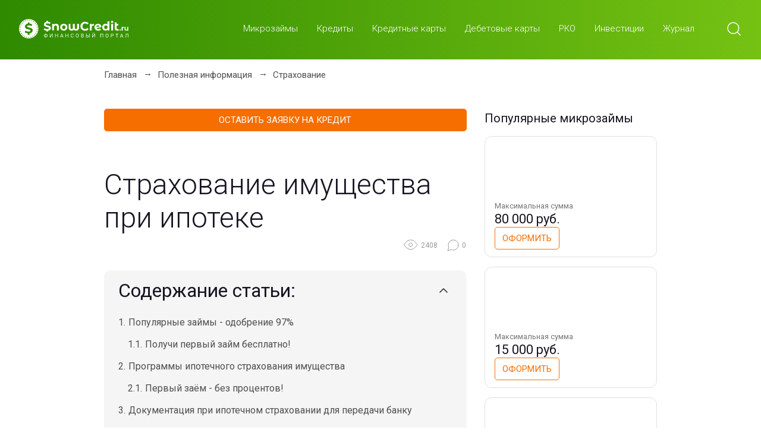

--- FILE ---
content_type: text/html; charset=UTF-8
request_url: https://snowcredit.ru/ipotechnoe-straxovanie/
body_size: 28754
content:
<!DOCTYPE html>
<html lang="ru">
<head><meta charset="utf-8"><script>if(navigator.userAgent.match(/MSIE|Internet Explorer/i)||navigator.userAgent.match(/Trident\/7\..*?rv:11/i)){var href=document.location.href;if(!href.match(/[?&]nowprocket/)){if(href.indexOf("?")==-1){if(href.indexOf("#")==-1){document.location.href=href+"?nowprocket=1"}else{document.location.href=href.replace("#","?nowprocket=1#")}}else{if(href.indexOf("#")==-1){document.location.href=href+"&nowprocket=1"}else{document.location.href=href.replace("#","&nowprocket=1#")}}}}</script><script>class RocketLazyLoadScripts{constructor(){this.triggerEvents=["keydown","mousedown","mousemove","touchmove","touchstart","touchend","wheel"],this.userEventHandler=this._triggerListener.bind(this),this.touchStartHandler=this._onTouchStart.bind(this),this.touchMoveHandler=this._onTouchMove.bind(this),this.touchEndHandler=this._onTouchEnd.bind(this),this.clickHandler=this._onClick.bind(this),this.interceptedClicks=[],window.addEventListener("pageshow",(e=>{this.persisted=e.persisted})),window.addEventListener("DOMContentLoaded",(()=>{this._preconnect3rdParties()})),this.delayedScripts={normal:[],async:[],defer:[]},this.allJQueries=[]}_addUserInteractionListener(e){document.hidden?e._triggerListener():(this.triggerEvents.forEach((t=>window.addEventListener(t,e.userEventHandler,{passive:!0}))),window.addEventListener("touchstart",e.touchStartHandler,{passive:!0}),window.addEventListener("mousedown",e.touchStartHandler),document.addEventListener("visibilitychange",e.userEventHandler))}_removeUserInteractionListener(){this.triggerEvents.forEach((e=>window.removeEventListener(e,this.userEventHandler,{passive:!0}))),document.removeEventListener("visibilitychange",this.userEventHandler)}_onTouchStart(e){"HTML"!==e.target.tagName&&(window.addEventListener("touchend",this.touchEndHandler),window.addEventListener("mouseup",this.touchEndHandler),window.addEventListener("touchmove",this.touchMoveHandler,{passive:!0}),window.addEventListener("mousemove",this.touchMoveHandler),e.target.addEventListener("click",this.clickHandler),this._renameDOMAttribute(e.target,"onclick","rocket-onclick"))}_onTouchMove(e){window.removeEventListener("touchend",this.touchEndHandler),window.removeEventListener("mouseup",this.touchEndHandler),window.removeEventListener("touchmove",this.touchMoveHandler,{passive:!0}),window.removeEventListener("mousemove",this.touchMoveHandler),e.target.removeEventListener("click",this.clickHandler),this._renameDOMAttribute(e.target,"rocket-onclick","onclick")}_onTouchEnd(e){window.removeEventListener("touchend",this.touchEndHandler),window.removeEventListener("mouseup",this.touchEndHandler),window.removeEventListener("touchmove",this.touchMoveHandler,{passive:!0}),window.removeEventListener("mousemove",this.touchMoveHandler)}_onClick(e){e.target.removeEventListener("click",this.clickHandler),this._renameDOMAttribute(e.target,"rocket-onclick","onclick"),this.interceptedClicks.push(e),e.preventDefault(),e.stopPropagation(),e.stopImmediatePropagation()}_replayClicks(){window.removeEventListener("touchstart",this.touchStartHandler,{passive:!0}),window.removeEventListener("mousedown",this.touchStartHandler),this.interceptedClicks.forEach((e=>{e.target.dispatchEvent(new MouseEvent("click",{view:e.view,bubbles:!0,cancelable:!0}))}))}_renameDOMAttribute(e,t,n){e.hasAttribute&&e.hasAttribute(t)&&(event.target.setAttribute(n,event.target.getAttribute(t)),event.target.removeAttribute(t))}_triggerListener(){this._removeUserInteractionListener(this),"loading"===document.readyState?document.addEventListener("DOMContentLoaded",this._loadEverythingNow.bind(this)):this._loadEverythingNow()}_preconnect3rdParties(){let e=[];document.querySelectorAll("script[type=rocketlazyloadscript]").forEach((t=>{if(t.hasAttribute("src")){const n=new URL(t.src).origin;n!==location.origin&&e.push({src:n,crossOrigin:t.crossOrigin||"module"===t.getAttribute("data-rocket-type")})}})),e=[...new Map(e.map((e=>[JSON.stringify(e),e]))).values()],this._batchInjectResourceHints(e,"preconnect")}async _loadEverythingNow(){this.lastBreath=Date.now(),this._delayEventListeners(),this._delayJQueryReady(this),this._handleDocumentWrite(),this._registerAllDelayedScripts(),this._preloadAllScripts(),await this._loadScriptsFromList(this.delayedScripts.normal),await this._loadScriptsFromList(this.delayedScripts.defer),await this._loadScriptsFromList(this.delayedScripts.async);try{await this._triggerDOMContentLoaded(),await this._triggerWindowLoad()}catch(e){}window.dispatchEvent(new Event("rocket-allScriptsLoaded")),this._replayClicks()}_registerAllDelayedScripts(){document.querySelectorAll("script[type=rocketlazyloadscript]").forEach((e=>{e.hasAttribute("src")?e.hasAttribute("async")&&!1!==e.async?this.delayedScripts.async.push(e):e.hasAttribute("defer")&&!1!==e.defer||"module"===e.getAttribute("data-rocket-type")?this.delayedScripts.defer.push(e):this.delayedScripts.normal.push(e):this.delayedScripts.normal.push(e)}))}async _transformScript(e){return await this._littleBreath(),new Promise((t=>{const n=document.createElement("script");[...e.attributes].forEach((e=>{let t=e.nodeName;"type"!==t&&("data-rocket-type"===t&&(t="type"),n.setAttribute(t,e.nodeValue))})),e.hasAttribute("src")?(n.addEventListener("load",t),n.addEventListener("error",t)):(n.text=e.text,t());try{e.parentNode.replaceChild(n,e)}catch(e){t()}}))}async _loadScriptsFromList(e){const t=e.shift();return t?(await this._transformScript(t),this._loadScriptsFromList(e)):Promise.resolve()}_preloadAllScripts(){this._batchInjectResourceHints([...this.delayedScripts.normal,...this.delayedScripts.defer,...this.delayedScripts.async],"preload")}_batchInjectResourceHints(e,t){var n=document.createDocumentFragment();e.forEach((e=>{if(e.src){const i=document.createElement("link");i.href=e.src,i.rel=t,"preconnect"!==t&&(i.as="script"),e.getAttribute&&"module"===e.getAttribute("data-rocket-type")&&(i.crossOrigin=!0),e.crossOrigin&&(i.crossOrigin=e.crossOrigin),n.appendChild(i)}})),document.head.appendChild(n)}_delayEventListeners(){let e={};function t(t,n){!function(t){function n(n){return e[t].eventsToRewrite.indexOf(n)>=0?"rocket-"+n:n}e[t]||(e[t]={originalFunctions:{add:t.addEventListener,remove:t.removeEventListener},eventsToRewrite:[]},t.addEventListener=function(){arguments[0]=n(arguments[0]),e[t].originalFunctions.add.apply(t,arguments)},t.removeEventListener=function(){arguments[0]=n(arguments[0]),e[t].originalFunctions.remove.apply(t,arguments)})}(t),e[t].eventsToRewrite.push(n)}function n(e,t){let n=e[t];Object.defineProperty(e,t,{get:()=>n||function(){},set(i){e["rocket"+t]=n=i}})}t(document,"DOMContentLoaded"),t(window,"DOMContentLoaded"),t(window,"load"),t(window,"pageshow"),t(document,"readystatechange"),n(document,"onreadystatechange"),n(window,"onload"),n(window,"onpageshow")}_delayJQueryReady(e){let t=window.jQuery;Object.defineProperty(window,"jQuery",{get:()=>t,set(n){if(n&&n.fn&&!e.allJQueries.includes(n)){n.fn.ready=n.fn.init.prototype.ready=function(t){e.domReadyFired?t.bind(document)(n):document.addEventListener("rocket-DOMContentLoaded",(()=>t.bind(document)(n)))};const t=n.fn.on;n.fn.on=n.fn.init.prototype.on=function(){if(this[0]===window){function e(e){return e.split(" ").map((e=>"load"===e||0===e.indexOf("load.")?"rocket-jquery-load":e)).join(" ")}"string"==typeof arguments[0]||arguments[0]instanceof String?arguments[0]=e(arguments[0]):"object"==typeof arguments[0]&&Object.keys(arguments[0]).forEach((t=>{delete Object.assign(arguments[0],{[e(t)]:arguments[0][t]})[t]}))}return t.apply(this,arguments),this},e.allJQueries.push(n)}t=n}})}async _triggerDOMContentLoaded(){this.domReadyFired=!0,await this._littleBreath(),document.dispatchEvent(new Event("rocket-DOMContentLoaded")),await this._littleBreath(),window.dispatchEvent(new Event("rocket-DOMContentLoaded")),await this._littleBreath(),document.dispatchEvent(new Event("rocket-readystatechange")),await this._littleBreath(),document.rocketonreadystatechange&&document.rocketonreadystatechange()}async _triggerWindowLoad(){await this._littleBreath(),window.dispatchEvent(new Event("rocket-load")),await this._littleBreath(),window.rocketonload&&window.rocketonload(),await this._littleBreath(),this.allJQueries.forEach((e=>e(window).trigger("rocket-jquery-load"))),await this._littleBreath();const e=new Event("rocket-pageshow");e.persisted=this.persisted,window.dispatchEvent(e),await this._littleBreath(),window.rocketonpageshow&&window.rocketonpageshow({persisted:this.persisted})}_handleDocumentWrite(){const e=new Map;document.write=document.writeln=function(t){const n=document.currentScript,i=document.createRange(),r=n.parentElement;let o=e.get(n);void 0===o&&(o=n.nextSibling,e.set(n,o));const s=document.createDocumentFragment();i.setStart(s,0),s.appendChild(i.createContextualFragment(t)),r.insertBefore(s,o)}}async _littleBreath(){Date.now()-this.lastBreath>45&&(await this._requestAnimFrame(),this.lastBreath=Date.now())}async _requestAnimFrame(){return document.hidden?new Promise((e=>setTimeout(e))):new Promise((e=>requestAnimationFrame(e)))}static run(){const e=new RocketLazyLoadScripts;e._addUserInteractionListener(e)}}RocketLazyLoadScripts.run();</script>
	
	<meta name="viewport" content="width=device-width, initial-scale=1, shrink-to-fit=no">
		
	<link href="https://fonts.googleapis.com/css?family=Roboto:300,400,700&display=swap&subset=cyrillic" rel="stylesheet" media="print" onload="this.media='all'">
	
	<script src="https://snowcredit.ru/wp-content/themes/Snowcredit/js/jquery.min.js" defer></script>
		<script src="https://snowcredit.ru/wp-content/themes/Snowcredit/js/jquery.formstyler.min.js" defer></script>
	<script data-minify="1" src="https://snowcredit.ru/wp-content/cache/min/1/wp-content/themes/Snowcredit/js/scripts.js?ver=1676550735" defer></script>
	
	<link rel="stylesheet" href="https://snowcredit.ru/wp-content/themes/Snowcredit/css/bootstrap-grid.min.css" />
	<link data-minify="1" rel="stylesheet" href="https://snowcredit.ru/wp-content/cache/min/1/wp-content/themes/Snowcredit/css/jquery.formstyler.css?ver=1676550734" />
	<link data-minify="1" rel="stylesheet" href="https://snowcredit.ru/wp-content/cache/min/1/wp-content/themes/Snowcredit/css/jquery.formstyler.theme.css?ver=1676550734" />
		<link data-minify="1" rel="stylesheet" href="https://snowcredit.ru/wp-content/cache/min/1/wp-content/themes/Snowcredit/css/styles.css?ver=1676550734" />
	<link data-minify="1" rel="stylesheet" href="https://snowcredit.ru/wp-content/cache/min/1/wp-content/themes/Snowcredit/css/custom.css?ver=1676550734" />
	
	<link rel="apple-touch-icon" sizes="57x57" href="/favicon/apple-icon-57x57.png">
<link rel="apple-touch-icon" sizes="60x60" href="/favicon/apple-icon-60x60.png">
<link rel="apple-touch-icon" sizes="72x72" href="/favicon/apple-icon-72x72.png">
<link rel="apple-touch-icon" sizes="76x76" href="/favicon/apple-icon-76x76.png">
<link rel="apple-touch-icon" sizes="114x114" href="/favicon/apple-icon-114x114.png">
<link rel="apple-touch-icon" sizes="120x120" href="/favicon/apple-icon-120x120.png">
<link rel="apple-touch-icon" sizes="144x144" href="/favicon/apple-icon-144x144.png">
<link rel="apple-touch-icon" sizes="152x152" href="/favicon/apple-icon-152x152.png">
<link rel="apple-touch-icon" sizes="180x180" href="/favicon/apple-icon-180x180.png">
<link rel="icon" type="image/png" sizes="192x192"  href="/favicon/android-icon-192x192.png">
<link rel="icon" type="image/png" sizes="32x32" href="/favicon/favicon-32x32.png">
<link rel="icon" type="image/png" sizes="96x96" href="/favicon/favicon-96x96.png">
<link rel="icon" type="image/png" sizes="16x16" href="/favicon/favicon-16x16.png">
<link rel="manifest" href="/favicon/manifest.json">
<meta name="msapplication-TileColor" content="#ffffff">
<meta name="msapplication-TileImage" content="/ms-icon-144x144.png">
<meta name="theme-color" content="#ffffff">
	<script data-cfasync="false" data-no-defer="1">var ewww_webp_supported=!1;function check_webp_feature(A,e){var w;e=void 0!==e?e:function(){},ewww_webp_supported?e(ewww_webp_supported):((w=new Image).onload=function(){ewww_webp_supported=0<w.width&&0<w.height,e&&e(ewww_webp_supported)},w.onerror=function(){e&&e(!1)},w.src="data:image/webp;base64,"+{alpha:"UklGRkoAAABXRUJQVlA4WAoAAAAQAAAAAAAAAAAAQUxQSAwAAAARBxAR/Q9ERP8DAABWUDggGAAAABQBAJ0BKgEAAQAAAP4AAA3AAP7mtQAAAA=="}[A])}check_webp_feature("alpha");</script><script data-cfasync="false" data-no-defer="1">var Arrive=function(c,w){"use strict";if(c.MutationObserver&&"undefined"!=typeof HTMLElement){var r,a=0,u=(r=HTMLElement.prototype.matches||HTMLElement.prototype.webkitMatchesSelector||HTMLElement.prototype.mozMatchesSelector||HTMLElement.prototype.msMatchesSelector,{matchesSelector:function(e,t){return e instanceof HTMLElement&&r.call(e,t)},addMethod:function(e,t,r){var a=e[t];e[t]=function(){return r.length==arguments.length?r.apply(this,arguments):"function"==typeof a?a.apply(this,arguments):void 0}},callCallbacks:function(e,t){t&&t.options.onceOnly&&1==t.firedElems.length&&(e=[e[0]]);for(var r,a=0;r=e[a];a++)r&&r.callback&&r.callback.call(r.elem,r.elem);t&&t.options.onceOnly&&1==t.firedElems.length&&t.me.unbindEventWithSelectorAndCallback.call(t.target,t.selector,t.callback)},checkChildNodesRecursively:function(e,t,r,a){for(var i,n=0;i=e[n];n++)r(i,t,a)&&a.push({callback:t.callback,elem:i}),0<i.childNodes.length&&u.checkChildNodesRecursively(i.childNodes,t,r,a)},mergeArrays:function(e,t){var r,a={};for(r in e)e.hasOwnProperty(r)&&(a[r]=e[r]);for(r in t)t.hasOwnProperty(r)&&(a[r]=t[r]);return a},toElementsArray:function(e){return e=void 0!==e&&("number"!=typeof e.length||e===c)?[e]:e}}),e=(l.prototype.addEvent=function(e,t,r,a){a={target:e,selector:t,options:r,callback:a,firedElems:[]};return this._beforeAdding&&this._beforeAdding(a),this._eventsBucket.push(a),a},l.prototype.removeEvent=function(e){for(var t,r=this._eventsBucket.length-1;t=this._eventsBucket[r];r--)e(t)&&(this._beforeRemoving&&this._beforeRemoving(t),(t=this._eventsBucket.splice(r,1))&&t.length&&(t[0].callback=null))},l.prototype.beforeAdding=function(e){this._beforeAdding=e},l.prototype.beforeRemoving=function(e){this._beforeRemoving=e},l),t=function(i,n){var o=new e,l=this,s={fireOnAttributesModification:!1};return o.beforeAdding(function(t){var e=t.target;e!==c.document&&e!==c||(e=document.getElementsByTagName("html")[0]);var r=new MutationObserver(function(e){n.call(this,e,t)}),a=i(t.options);r.observe(e,a),t.observer=r,t.me=l}),o.beforeRemoving(function(e){e.observer.disconnect()}),this.bindEvent=function(e,t,r){t=u.mergeArrays(s,t);for(var a=u.toElementsArray(this),i=0;i<a.length;i++)o.addEvent(a[i],e,t,r)},this.unbindEvent=function(){var r=u.toElementsArray(this);o.removeEvent(function(e){for(var t=0;t<r.length;t++)if(this===w||e.target===r[t])return!0;return!1})},this.unbindEventWithSelectorOrCallback=function(r){var a=u.toElementsArray(this),i=r,e="function"==typeof r?function(e){for(var t=0;t<a.length;t++)if((this===w||e.target===a[t])&&e.callback===i)return!0;return!1}:function(e){for(var t=0;t<a.length;t++)if((this===w||e.target===a[t])&&e.selector===r)return!0;return!1};o.removeEvent(e)},this.unbindEventWithSelectorAndCallback=function(r,a){var i=u.toElementsArray(this);o.removeEvent(function(e){for(var t=0;t<i.length;t++)if((this===w||e.target===i[t])&&e.selector===r&&e.callback===a)return!0;return!1})},this},i=new function(){var s={fireOnAttributesModification:!1,onceOnly:!1,existing:!1};function n(e,t,r){return!(!u.matchesSelector(e,t.selector)||(e._id===w&&(e._id=a++),-1!=t.firedElems.indexOf(e._id)))&&(t.firedElems.push(e._id),!0)}var c=(i=new t(function(e){var t={attributes:!1,childList:!0,subtree:!0};return e.fireOnAttributesModification&&(t.attributes=!0),t},function(e,i){e.forEach(function(e){var t=e.addedNodes,r=e.target,a=[];null!==t&&0<t.length?u.checkChildNodesRecursively(t,i,n,a):"attributes"===e.type&&n(r,i)&&a.push({callback:i.callback,elem:r}),u.callCallbacks(a,i)})})).bindEvent;return i.bindEvent=function(e,t,r){t=void 0===r?(r=t,s):u.mergeArrays(s,t);var a=u.toElementsArray(this);if(t.existing){for(var i=[],n=0;n<a.length;n++)for(var o=a[n].querySelectorAll(e),l=0;l<o.length;l++)i.push({callback:r,elem:o[l]});if(t.onceOnly&&i.length)return r.call(i[0].elem,i[0].elem);setTimeout(u.callCallbacks,1,i)}c.call(this,e,t,r)},i},o=new function(){var a={};function i(e,t){return u.matchesSelector(e,t.selector)}var n=(o=new t(function(){return{childList:!0,subtree:!0}},function(e,r){e.forEach(function(e){var t=e.removedNodes,e=[];null!==t&&0<t.length&&u.checkChildNodesRecursively(t,r,i,e),u.callCallbacks(e,r)})})).bindEvent;return o.bindEvent=function(e,t,r){t=void 0===r?(r=t,a):u.mergeArrays(a,t),n.call(this,e,t,r)},o};d(HTMLElement.prototype),d(NodeList.prototype),d(HTMLCollection.prototype),d(HTMLDocument.prototype),d(Window.prototype);var n={};return s(i,n,"unbindAllArrive"),s(o,n,"unbindAllLeave"),n}function l(){this._eventsBucket=[],this._beforeAdding=null,this._beforeRemoving=null}function s(e,t,r){u.addMethod(t,r,e.unbindEvent),u.addMethod(t,r,e.unbindEventWithSelectorOrCallback),u.addMethod(t,r,e.unbindEventWithSelectorAndCallback)}function d(e){e.arrive=i.bindEvent,s(i,e,"unbindArrive"),e.leave=o.bindEvent,s(o,e,"unbindLeave")}}(window,void 0),ewww_webp_supported=!1;function check_webp_feature(e,t){var r;ewww_webp_supported?t(ewww_webp_supported):((r=new Image).onload=function(){ewww_webp_supported=0<r.width&&0<r.height,t(ewww_webp_supported)},r.onerror=function(){t(!1)},r.src="data:image/webp;base64,"+{alpha:"UklGRkoAAABXRUJQVlA4WAoAAAAQAAAAAAAAAAAAQUxQSAwAAAARBxAR/Q9ERP8DAABWUDggGAAAABQBAJ0BKgEAAQAAAP4AAA3AAP7mtQAAAA==",animation:"UklGRlIAAABXRUJQVlA4WAoAAAASAAAAAAAAAAAAQU5JTQYAAAD/////AABBTk1GJgAAAAAAAAAAAAAAAAAAAGQAAABWUDhMDQAAAC8AAAAQBxAREYiI/gcA"}[e])}function ewwwLoadImages(e){if(e){for(var t=document.querySelectorAll(".batch-image img, .image-wrapper a, .ngg-pro-masonry-item a, .ngg-galleria-offscreen-seo-wrapper a"),r=0,a=t.length;r<a;r++)ewwwAttr(t[r],"data-src",t[r].getAttribute("data-webp")),ewwwAttr(t[r],"data-thumbnail",t[r].getAttribute("data-webp-thumbnail"));for(var i=document.querySelectorAll(".rev_slider ul li"),r=0,a=i.length;r<a;r++){ewwwAttr(i[r],"data-thumb",i[r].getAttribute("data-webp-thumb"));for(var n=1;n<11;)ewwwAttr(i[r],"data-param"+n,i[r].getAttribute("data-webp-param"+n)),n++}for(r=0,a=(i=document.querySelectorAll(".rev_slider img")).length;r<a;r++)ewwwAttr(i[r],"data-lazyload",i[r].getAttribute("data-webp-lazyload"));for(var o=document.querySelectorAll("div.woocommerce-product-gallery__image"),r=0,a=o.length;r<a;r++)ewwwAttr(o[r],"data-thumb",o[r].getAttribute("data-webp-thumb"))}for(var l=document.querySelectorAll("video"),r=0,a=l.length;r<a;r++)ewwwAttr(l[r],"poster",e?l[r].getAttribute("data-poster-webp"):l[r].getAttribute("data-poster-image"));for(var s,c=document.querySelectorAll("img.ewww_webp_lazy_load"),r=0,a=c.length;r<a;r++)e&&(ewwwAttr(c[r],"data-lazy-srcset",c[r].getAttribute("data-lazy-srcset-webp")),ewwwAttr(c[r],"data-srcset",c[r].getAttribute("data-srcset-webp")),ewwwAttr(c[r],"data-lazy-src",c[r].getAttribute("data-lazy-src-webp")),ewwwAttr(c[r],"data-src",c[r].getAttribute("data-src-webp")),ewwwAttr(c[r],"data-orig-file",c[r].getAttribute("data-webp-orig-file")),ewwwAttr(c[r],"data-medium-file",c[r].getAttribute("data-webp-medium-file")),ewwwAttr(c[r],"data-large-file",c[r].getAttribute("data-webp-large-file")),null!=(s=c[r].getAttribute("srcset"))&&!1!==s&&s.includes("R0lGOD")&&ewwwAttr(c[r],"src",c[r].getAttribute("data-lazy-src-webp"))),c[r].className=c[r].className.replace(/\bewww_webp_lazy_load\b/,"");for(var w=document.querySelectorAll(".ewww_webp"),r=0,a=w.length;r<a;r++)e?(ewwwAttr(w[r],"srcset",w[r].getAttribute("data-srcset-webp")),ewwwAttr(w[r],"src",w[r].getAttribute("data-src-webp")),ewwwAttr(w[r],"data-orig-file",w[r].getAttribute("data-webp-orig-file")),ewwwAttr(w[r],"data-medium-file",w[r].getAttribute("data-webp-medium-file")),ewwwAttr(w[r],"data-large-file",w[r].getAttribute("data-webp-large-file")),ewwwAttr(w[r],"data-large_image",w[r].getAttribute("data-webp-large_image")),ewwwAttr(w[r],"data-src",w[r].getAttribute("data-webp-src"))):(ewwwAttr(w[r],"srcset",w[r].getAttribute("data-srcset-img")),ewwwAttr(w[r],"src",w[r].getAttribute("data-src-img"))),w[r].className=w[r].className.replace(/\bewww_webp\b/,"ewww_webp_loaded");window.jQuery&&jQuery.fn.isotope&&jQuery.fn.imagesLoaded&&(jQuery(".fusion-posts-container-infinite").imagesLoaded(function(){jQuery(".fusion-posts-container-infinite").hasClass("isotope")&&jQuery(".fusion-posts-container-infinite").isotope()}),jQuery(".fusion-portfolio:not(.fusion-recent-works) .fusion-portfolio-wrapper").imagesLoaded(function(){jQuery(".fusion-portfolio:not(.fusion-recent-works) .fusion-portfolio-wrapper").isotope()}))}function ewwwWebPInit(e){ewwwLoadImages(e),ewwwNggLoadGalleries(e),document.arrive(".ewww_webp",function(){ewwwLoadImages(e)}),document.arrive(".ewww_webp_lazy_load",function(){ewwwLoadImages(e)}),document.arrive("videos",function(){ewwwLoadImages(e)}),"loading"==document.readyState?document.addEventListener("DOMContentLoaded",ewwwJSONParserInit):("undefined"!=typeof galleries&&ewwwNggParseGalleries(e),ewwwWooParseVariations(e))}function ewwwAttr(e,t,r){null!=r&&!1!==r&&e.setAttribute(t,r)}function ewwwJSONParserInit(){"undefined"!=typeof galleries&&check_webp_feature("alpha",ewwwNggParseGalleries),check_webp_feature("alpha",ewwwWooParseVariations)}function ewwwWooParseVariations(e){if(e)for(var t=document.querySelectorAll("form.variations_form"),r=0,a=t.length;r<a;r++){var i=t[r].getAttribute("data-product_variations"),n=!1;try{for(var o in i=JSON.parse(i))void 0!==i[o]&&void 0!==i[o].image&&(void 0!==i[o].image.src_webp&&(i[o].image.src=i[o].image.src_webp,n=!0),void 0!==i[o].image.srcset_webp&&(i[o].image.srcset=i[o].image.srcset_webp,n=!0),void 0!==i[o].image.full_src_webp&&(i[o].image.full_src=i[o].image.full_src_webp,n=!0),void 0!==i[o].image.gallery_thumbnail_src_webp&&(i[o].image.gallery_thumbnail_src=i[o].image.gallery_thumbnail_src_webp,n=!0),void 0!==i[o].image.thumb_src_webp&&(i[o].image.thumb_src=i[o].image.thumb_src_webp,n=!0));n&&ewwwAttr(t[r],"data-product_variations",JSON.stringify(i))}catch(e){}}}function ewwwNggParseGalleries(e){if(e)for(var t in galleries){var r=galleries[t];galleries[t].images_list=ewwwNggParseImageList(r.images_list)}}function ewwwNggLoadGalleries(e){e&&document.addEventListener("ngg.galleria.themeadded",function(e,t){window.ngg_galleria._create_backup=window.ngg_galleria.create,window.ngg_galleria.create=function(e,t){var r=$(e).data("id");return galleries["gallery_"+r].images_list=ewwwNggParseImageList(galleries["gallery_"+r].images_list),window.ngg_galleria._create_backup(e,t)}})}function ewwwNggParseImageList(e){for(var t in e){var r=e[t];if(void 0!==r["image-webp"]&&(e[t].image=r["image-webp"],delete e[t]["image-webp"]),void 0!==r["thumb-webp"]&&(e[t].thumb=r["thumb-webp"],delete e[t]["thumb-webp"]),void 0!==r.full_image_webp&&(e[t].full_image=r.full_image_webp,delete e[t].full_image_webp),void 0!==r.srcsets)for(var a in r.srcsets)nggSrcset=r.srcsets[a],void 0!==r.srcsets[a+"-webp"]&&(e[t].srcsets[a]=r.srcsets[a+"-webp"],delete e[t].srcsets[a+"-webp"]);if(void 0!==r.full_srcsets)for(var i in r.full_srcsets)nggFSrcset=r.full_srcsets[i],void 0!==r.full_srcsets[i+"-webp"]&&(e[t].full_srcsets[i]=r.full_srcsets[i+"-webp"],delete e[t].full_srcsets[i+"-webp"])}return e}check_webp_feature("alpha",ewwwWebPInit);</script><title>Ипотечное страхование имущества - документы, стоимость, условия, как рассчитать.  Страхование недвижимости при ипотеке 2022: калькулятор и цена.</title>
<meta name='robots' content='max-image-preview:large' />

<!-- All in One SEO Pack 2.8 by Michael Torbert of Semper Fi Web Designob_start_detected [-1,-1] -->
<meta name="description"  content="Ипотечное страхование имущества, чаще всего, заключается на длительный срок и является обязательный условием при ипотеке. Оформление полиса не требует большого пакета документов. Сколько стоит страхование недвижимости при ипотеке в 2022 году в Сбербанке, ВТБ и других банках: обязательно ли по закону, можно ли снизить расходы, порядок действий." />

<link rel="canonical" href="https://snowcredit.ru/ipotechnoe-straxovanie/" />
<!-- /all in one seo pack -->
<link rel='dns-prefetch' href='//s.w.org' />
<!-- Yandex.Metrika counter -->
<script type="rocketlazyloadscript" data-rocket-type="text/javascript" >
   (function(m,e,t,r,i,k,a){m[i]=m[i]||function(){(m[i].a=m[i].a||[]).push(arguments)};
   m[i].l=1*new Date();
   for (var j = 0; j < document.scripts.length; j++) {if (document.scripts[j].src === r) { return; }}
   k=e.createElement(t),a=e.getElementsByTagName(t)[0],k.async=1,k.src=r,a.parentNode.insertBefore(k,a)})
   (window, document, "script", "https://mc.yandex.ru/metrika/tag.js", "ym");

   ym(91047477, "init", {
        clickmap:true,
        trackLinks:true,
        accurateTrackBounce:true
   });
</script>
<noscript><div><img src="https://mc.yandex.ru/watch/91047477" style="position:absolute; left:-9999px;" alt="" /></div></noscript>
<!-- /Yandex.Metrika counter -->
		<style>
		#honeypot-field-url {
			display: none !important;
		}
		.comment-form-cookies-consent {
			width:100%;
			overflow: hidden;
		}
		@media (min-width: 768px) {
			#respond .comment-form-email {
				margin-right: 0 !important;
			}
			#respond .comment-form-author, #respond .comment-form-email {
    			width: 47.058% !important;
			}
		}
		</style><link rel='stylesheet' id='wp-block-library-css'  href='https://snowcredit.ru/wp-includes/css/dist/block-library/style.min.css?ver=6.0.2' type='text/css' media='all' />
<style id='global-styles-inline-css' type='text/css'>
body{--wp--preset--color--black: #000000;--wp--preset--color--cyan-bluish-gray: #abb8c3;--wp--preset--color--white: #ffffff;--wp--preset--color--pale-pink: #f78da7;--wp--preset--color--vivid-red: #cf2e2e;--wp--preset--color--luminous-vivid-orange: #ff6900;--wp--preset--color--luminous-vivid-amber: #fcb900;--wp--preset--color--light-green-cyan: #7bdcb5;--wp--preset--color--vivid-green-cyan: #00d084;--wp--preset--color--pale-cyan-blue: #8ed1fc;--wp--preset--color--vivid-cyan-blue: #0693e3;--wp--preset--color--vivid-purple: #9b51e0;--wp--preset--gradient--vivid-cyan-blue-to-vivid-purple: linear-gradient(135deg,rgba(6,147,227,1) 0%,rgb(155,81,224) 100%);--wp--preset--gradient--light-green-cyan-to-vivid-green-cyan: linear-gradient(135deg,rgb(122,220,180) 0%,rgb(0,208,130) 100%);--wp--preset--gradient--luminous-vivid-amber-to-luminous-vivid-orange: linear-gradient(135deg,rgba(252,185,0,1) 0%,rgba(255,105,0,1) 100%);--wp--preset--gradient--luminous-vivid-orange-to-vivid-red: linear-gradient(135deg,rgba(255,105,0,1) 0%,rgb(207,46,46) 100%);--wp--preset--gradient--very-light-gray-to-cyan-bluish-gray: linear-gradient(135deg,rgb(238,238,238) 0%,rgb(169,184,195) 100%);--wp--preset--gradient--cool-to-warm-spectrum: linear-gradient(135deg,rgb(74,234,220) 0%,rgb(151,120,209) 20%,rgb(207,42,186) 40%,rgb(238,44,130) 60%,rgb(251,105,98) 80%,rgb(254,248,76) 100%);--wp--preset--gradient--blush-light-purple: linear-gradient(135deg,rgb(255,206,236) 0%,rgb(152,150,240) 100%);--wp--preset--gradient--blush-bordeaux: linear-gradient(135deg,rgb(254,205,165) 0%,rgb(254,45,45) 50%,rgb(107,0,62) 100%);--wp--preset--gradient--luminous-dusk: linear-gradient(135deg,rgb(255,203,112) 0%,rgb(199,81,192) 50%,rgb(65,88,208) 100%);--wp--preset--gradient--pale-ocean: linear-gradient(135deg,rgb(255,245,203) 0%,rgb(182,227,212) 50%,rgb(51,167,181) 100%);--wp--preset--gradient--electric-grass: linear-gradient(135deg,rgb(202,248,128) 0%,rgb(113,206,126) 100%);--wp--preset--gradient--midnight: linear-gradient(135deg,rgb(2,3,129) 0%,rgb(40,116,252) 100%);--wp--preset--duotone--dark-grayscale: url('#wp-duotone-dark-grayscale');--wp--preset--duotone--grayscale: url('#wp-duotone-grayscale');--wp--preset--duotone--purple-yellow: url('#wp-duotone-purple-yellow');--wp--preset--duotone--blue-red: url('#wp-duotone-blue-red');--wp--preset--duotone--midnight: url('#wp-duotone-midnight');--wp--preset--duotone--magenta-yellow: url('#wp-duotone-magenta-yellow');--wp--preset--duotone--purple-green: url('#wp-duotone-purple-green');--wp--preset--duotone--blue-orange: url('#wp-duotone-blue-orange');--wp--preset--font-size--small: 13px;--wp--preset--font-size--medium: 20px;--wp--preset--font-size--large: 36px;--wp--preset--font-size--x-large: 42px;}.has-black-color{color: var(--wp--preset--color--black) !important;}.has-cyan-bluish-gray-color{color: var(--wp--preset--color--cyan-bluish-gray) !important;}.has-white-color{color: var(--wp--preset--color--white) !important;}.has-pale-pink-color{color: var(--wp--preset--color--pale-pink) !important;}.has-vivid-red-color{color: var(--wp--preset--color--vivid-red) !important;}.has-luminous-vivid-orange-color{color: var(--wp--preset--color--luminous-vivid-orange) !important;}.has-luminous-vivid-amber-color{color: var(--wp--preset--color--luminous-vivid-amber) !important;}.has-light-green-cyan-color{color: var(--wp--preset--color--light-green-cyan) !important;}.has-vivid-green-cyan-color{color: var(--wp--preset--color--vivid-green-cyan) !important;}.has-pale-cyan-blue-color{color: var(--wp--preset--color--pale-cyan-blue) !important;}.has-vivid-cyan-blue-color{color: var(--wp--preset--color--vivid-cyan-blue) !important;}.has-vivid-purple-color{color: var(--wp--preset--color--vivid-purple) !important;}.has-black-background-color{background-color: var(--wp--preset--color--black) !important;}.has-cyan-bluish-gray-background-color{background-color: var(--wp--preset--color--cyan-bluish-gray) !important;}.has-white-background-color{background-color: var(--wp--preset--color--white) !important;}.has-pale-pink-background-color{background-color: var(--wp--preset--color--pale-pink) !important;}.has-vivid-red-background-color{background-color: var(--wp--preset--color--vivid-red) !important;}.has-luminous-vivid-orange-background-color{background-color: var(--wp--preset--color--luminous-vivid-orange) !important;}.has-luminous-vivid-amber-background-color{background-color: var(--wp--preset--color--luminous-vivid-amber) !important;}.has-light-green-cyan-background-color{background-color: var(--wp--preset--color--light-green-cyan) !important;}.has-vivid-green-cyan-background-color{background-color: var(--wp--preset--color--vivid-green-cyan) !important;}.has-pale-cyan-blue-background-color{background-color: var(--wp--preset--color--pale-cyan-blue) !important;}.has-vivid-cyan-blue-background-color{background-color: var(--wp--preset--color--vivid-cyan-blue) !important;}.has-vivid-purple-background-color{background-color: var(--wp--preset--color--vivid-purple) !important;}.has-black-border-color{border-color: var(--wp--preset--color--black) !important;}.has-cyan-bluish-gray-border-color{border-color: var(--wp--preset--color--cyan-bluish-gray) !important;}.has-white-border-color{border-color: var(--wp--preset--color--white) !important;}.has-pale-pink-border-color{border-color: var(--wp--preset--color--pale-pink) !important;}.has-vivid-red-border-color{border-color: var(--wp--preset--color--vivid-red) !important;}.has-luminous-vivid-orange-border-color{border-color: var(--wp--preset--color--luminous-vivid-orange) !important;}.has-luminous-vivid-amber-border-color{border-color: var(--wp--preset--color--luminous-vivid-amber) !important;}.has-light-green-cyan-border-color{border-color: var(--wp--preset--color--light-green-cyan) !important;}.has-vivid-green-cyan-border-color{border-color: var(--wp--preset--color--vivid-green-cyan) !important;}.has-pale-cyan-blue-border-color{border-color: var(--wp--preset--color--pale-cyan-blue) !important;}.has-vivid-cyan-blue-border-color{border-color: var(--wp--preset--color--vivid-cyan-blue) !important;}.has-vivid-purple-border-color{border-color: var(--wp--preset--color--vivid-purple) !important;}.has-vivid-cyan-blue-to-vivid-purple-gradient-background{background: var(--wp--preset--gradient--vivid-cyan-blue-to-vivid-purple) !important;}.has-light-green-cyan-to-vivid-green-cyan-gradient-background{background: var(--wp--preset--gradient--light-green-cyan-to-vivid-green-cyan) !important;}.has-luminous-vivid-amber-to-luminous-vivid-orange-gradient-background{background: var(--wp--preset--gradient--luminous-vivid-amber-to-luminous-vivid-orange) !important;}.has-luminous-vivid-orange-to-vivid-red-gradient-background{background: var(--wp--preset--gradient--luminous-vivid-orange-to-vivid-red) !important;}.has-very-light-gray-to-cyan-bluish-gray-gradient-background{background: var(--wp--preset--gradient--very-light-gray-to-cyan-bluish-gray) !important;}.has-cool-to-warm-spectrum-gradient-background{background: var(--wp--preset--gradient--cool-to-warm-spectrum) !important;}.has-blush-light-purple-gradient-background{background: var(--wp--preset--gradient--blush-light-purple) !important;}.has-blush-bordeaux-gradient-background{background: var(--wp--preset--gradient--blush-bordeaux) !important;}.has-luminous-dusk-gradient-background{background: var(--wp--preset--gradient--luminous-dusk) !important;}.has-pale-ocean-gradient-background{background: var(--wp--preset--gradient--pale-ocean) !important;}.has-electric-grass-gradient-background{background: var(--wp--preset--gradient--electric-grass) !important;}.has-midnight-gradient-background{background: var(--wp--preset--gradient--midnight) !important;}.has-small-font-size{font-size: var(--wp--preset--font-size--small) !important;}.has-medium-font-size{font-size: var(--wp--preset--font-size--medium) !important;}.has-large-font-size{font-size: var(--wp--preset--font-size--large) !important;}.has-x-large-font-size{font-size: var(--wp--preset--font-size--x-large) !important;}
</style>
<link rel='stylesheet' id='simple_spoiler_style-css'  href='https://snowcredit.ru/wp-content/plugins/simple-spoiler/css/simple-spoiler.min.css?ver=1.2' type='text/css' media='all' />
<link rel='stylesheet' id='toc-screen-css'  href='https://snowcredit.ru/wp-content/plugins/table-of-contents-plus/screen.min.css?ver=1509' type='text/css' media='all' />
<link data-minify="1" rel='stylesheet' id='wpsm_tabs_r-font-awesome-front-css'  href='https://snowcredit.ru/wp-content/cache/min/1/wp-content/plugins/tabs-responsive/assets/css/font-awesome/css/font-awesome.min.css?ver=1676550734' type='text/css' media='all' />
<link data-minify="1" rel='stylesheet' id='wpsm_tabs_r_bootstrap-front-css'  href='https://snowcredit.ru/wp-content/cache/min/1/wp-content/plugins/tabs-responsive/assets/css/bootstrap-front.css?ver=1676550735' type='text/css' media='all' />
<link data-minify="1" rel='stylesheet' id='wpsm_tabs_r_animate-css'  href='https://snowcredit.ru/wp-content/cache/min/1/wp-content/plugins/tabs-responsive/assets/css/animate.css?ver=1676550735' type='text/css' media='all' />
<link data-minify="1" rel='stylesheet' id='url-shortify-css'  href='https://snowcredit.ru/wp-content/cache/min/1/wp-content/plugins/url-shortify/lite/dist/styles/url-shortify.css?ver=1676550735' type='text/css' media='all' />
<link data-minify="1" rel='stylesheet' id='wpda_wpdp_public-css'  href='https://snowcredit.ru/wp-content/cache/min/1/wp-content/plugins/wp-data-access/assets/css/wpda_public.css?ver=1676550735' type='text/css' media='all' />
<link data-minify="1" rel='stylesheet' id='jquery-ui-css-css'  href='https://snowcredit.ru/wp-content/cache/min/1/wp-content/plugins/wp-loan-calculator/public/css/jquery.ui.css?ver=1676550735' type='text/css' media='all' />
<link data-minify="1" rel='stylesheet' id='loan-calculator-public-css-css'  href='https://snowcredit.ru/wp-content/cache/min/1/wp-content/plugins/wp-loan-calculator/public/css/style.css?ver=1676550735' type='text/css' media='all' />
<link data-minify="1" rel='stylesheet' id='loaner-public-css-css'  href='https://snowcredit.ru/wp-content/cache/min/1/wp-content/plugins/wp-loaner/public/css/style.css?ver=1676550735' type='text/css' media='all' />
<link data-minify="1" rel='stylesheet' id='wp-postratings-css'  href='https://snowcredit.ru/wp-content/cache/min/1/wp-content/plugins/wp-postratings/css/postratings-css.css?ver=1676550735' type='text/css' media='all' />
<link data-minify="1" rel='stylesheet' id='wprt-styles-css'  href='https://snowcredit.ru/wp-content/cache/min/1/wp-content/plugins/wp-responsive-table/assets/frontend/css/wprt-styles.css?ver=1676550735' type='text/css' media='all' />
<link data-minify="1" rel='stylesheet' id='article-info-css'  href='https://snowcredit.ru/wp-content/cache/min/1/wp-content/themes/Snowcredit/assets/css/article-info/article-info.css?ver=1676550735' type='text/css' media='all' />
<link data-minify="1" rel='stylesheet' id='article-author-css'  href='https://snowcredit.ru/wp-content/cache/min/1/wp-content/themes/Snowcredit/assets/css/article-info/article-author.css?ver=1676550735' type='text/css' media='all' />
<link data-minify="1" rel='stylesheet' id='button-css'  href='https://snowcredit.ru/wp-content/cache/min/1/wp-content/themes/Snowcredit/assets/css/button/index.css?ver=1676550735' type='text/css' media='all' />
<link rel='stylesheet' id='fancybox-css'  href='https://snowcredit.ru/wp-content/plugins/easy-fancybox/css/jquery.fancybox.min.css?ver=1.3.24' type='text/css' media='screen' />
<link data-minify="1" rel='stylesheet' id='crb-template-css'  href='https://snowcredit.ru/wp-content/cache/min/1/wp-content/plugins/cherrylink/css/crb-template-simple.css?ver=1676550735' type='text/css' media='all' />
<link rel='stylesheet' id='crb-template-override-css'  href='https://snowcredit.ru/wp-content/plugins/cherrylink/css/crb-template-admin-options.css?ver=6.0.2' type='text/css' media='all' />
<style id='crb-template-override-inline-css' type='text/css'>

                .crb-container {
                    display: grid !important;
                    grid-template-columns: 1fr 1fr 1fr !important;
                    grid-column-gap: 20px !important; 
                }
                @media screen and (max-width: 40em) {
                .crb-container {
                    grid-template-columns: 1fr 1fr !important;
                    grid-column-gap: 10px !important; 
                }
            }
</style>
<script type='text/javascript' src='https://snowcredit.ru/wp-content/plugins/cleantalk-spam-protect/js/cleantalk-modal.min.js?ver=5.173' id='cleantalk-modal-js' defer></script>

		<!-- GA Google Analytics @ https://m0n.co/ga -->
		<script type="rocketlazyloadscript" async src="https://www.googletagmanager.com/gtag/js?id=G-PXB1H54MZK"></script>
		<script type="rocketlazyloadscript">
			window.dataLayer = window.dataLayer || [];
			function gtag(){dataLayer.push(arguments);}
			gtag('js', new Date());
			gtag('config', 'G-PXB1H54MZK');
		</script>

			<style type="text/css">
			.spoiler-head {background: #f1f1f1; border: 1px solid #dddddd;}
			.spoiler-body {background: #fbfbfb; border-width: 0 1px 1px 1px; border-style: solid; border-color: #dddddd;}
		</style>
		<style type="text/css">div#toc_container {width: 100%;}div#toc_container ul li {font-size: 17px;}</style>            <style>
                @media screen and (min-width: 1200px) {
                    .table-responsive .table {
                        max-width: 100%!important;
                    }
                }
                .wprt-container .table-bordered > thead > tr > th,
                .wprt-container .table-bordered > tbody > tr > th,
                .wprt-container .table-bordered > tfoot > tr > th,
                .wprt-container .table-bordered > thead > tr > td,
                .wprt-container .table-bordered > tbody > tr > td,
                .wprt-container .table-bordered > tfoot > tr > td,
                .wprt-container .table > tr > td{
                    border: 1px solid #dddddd!important;
                }

                .wprt-container .table > thead > tr > th,
                .wprt-container .table > tbody > tr > th,
                .wprt-container .table > tfoot > tr > th,
                .wprt-container .table > thead > tr > td,
                .wprt-container .table > tbody > tr > td,
                .wprt-container .table > tfoot > tr > td,
                .wprt-container .table > tr > td{
                    padding-top: 8px!important;
                    padding-right: 8px!important;
                    padding-bottom: 8px!important;
                    padding-left: 8px!important;
                    line-height: 1.42857143;
                    vertical-align: middle;
                    text-align: center;
                }
                                .wprt-container.bg-even-rows .table tr:nth-child(even){
                    background-color: #f9f9f9!important;
                }
                .wprt-container.bg-even-rows .table tr:nth-child(odd) {
                    background: none!important;
                }
                                            </style>
            <style>.wp-block-gallery.is-cropped .blocks-gallery-item picture{height:100%;width:100%;}</style><noscript><style id="rocket-lazyload-nojs-css">.rll-youtube-player, [data-lazy-src]{display:none !important;}</style></noscript>	
	<script type="rocketlazyloadscript" data-rocket-type="text/javascript">!function(){var t=document.createElement("script");t.type="text/javascript",t.async=!0,t.src="https://vk.com/js/api/openapi.js?160",t.onload=function(){VK.Retargeting.Init("VK-RTRG-357295-bRc4n"),VK.Retargeting.Hit()},document.head.appendChild(t)}();</script><noscript><img src="https://vk.com/rtrg?p=VK-RTRG-357295-bRc4n" style="position:fixed; left:-999px;" alt=""/></noscript>
	<meta name="verify-admitad" content="f4d01d1c4c" />
	<script type="rocketlazyloadscript" data-ad-client="ca-pub-9870499638323829" async src="https://pagead2.googlesyndication.com/pagead/js/adsbygoogle.js"></script>
	</head>
<body data-rsssl=1>
<script data-cfasync="false" data-no-defer="1">if(typeof ewww_webp_supported==="undefined"){var ewww_webp_supported=!1}if(ewww_webp_supported){document.body.classList.add("webp-support")}</script>
	<header class="header">
		<div class="container-fluid">
			<div class="row justify-content-between align-items-center flex-nowrap">
				<div class="header__col header__col--logo">
					<div class="logo"><a href="/" class="logo__link"><img src="https://snowcredit.ru/wp-content/themes/Snowcredit/images/logo.svg" alt=""></a></div>
					<div class="logo--green"><span class="logo__link"><img src="data:image/svg+xml,%3Csvg%20xmlns='http://www.w3.org/2000/svg'%20viewBox='0%200%200%200'%3E%3C/svg%3E" alt="" data-lazy-src="https://snowcredit.ru/wp-content/themes/Snowcredit/images/logo-green.svg"><noscript><img src="https://snowcredit.ru/wp-content/themes/Snowcredit/images/logo-green.svg" alt=""></noscript></span></div>
				</div>
				<div class="header__col header__col--nav col">
					<div class="container">
						<div class="mobile-block">
							<div class="header-btn">
								<a href="/kredity-i-zajmy/mikrozajmy/" class="btn btn--orange-bg">Получить займ</a>
							</div>
						</div>
						<nav class="nav">
							<ul class="nav__list">
								<li class="nav__item nav__item--parent nav__item--mikrozajmy">
									<a href="/kredity-i-zajmy/mikrozajmy/">Микрозаймы</a>
									<span class="nav__item-arrow"></span>
									<div class="nav__sub nav__sub--3">
										<div class="nav__sub-col">
											<div class="nav__sub-title"><span>Способы</span></div>
											<ul class="nav__sub-list">
												<li class="nav__sub-item"><a href="/zajm-na-kartu-onlajn-bez-otkaza/">На карту</a></li>
												<li class="nav__sub-item"><a href="/zajm-na-yandeks-dengi/">Яндекс Деньги</a></li>
												<li class="nav__sub-item"><a href="/zaym-na-qiwi-koshelek-bez-otkazov/">QIWI</a></li>
												<li class="nav__sub-item"><a href="/zaym-cherez-sistemu-contact/">Контакт</a></li>
												<li class="nav__sub-item"><a href="/zajm-cherez-zolotuyu-koronu/">Золотая корона</a></li>
												<li class="nav__sub-item"><a href="/zaym-na-bankovskiy-schet/">Банковский счет</a></li>
												<li class="nav__sub-item"><a href="/mikrozajmy-nalichnymi/">Наличными</a></li>
											</ul>
										</div>
										<div class="nav__sub-col">
											<div class="nav__sub-title"><span>Сумма</span></div>
											<ul class="nav__sub-list">
												<li class="nav__sub-item"><a href="/zajm-10000/">10 000</a></li>
												<li class="nav__sub-item"><a href="/30000-zaym/">30 000</a></li>
												<li class="nav__sub-item"><a href="/zaym-50000/">50 000</a></li>
												<li class="nav__sub-item"><a href="/100000-zaym/">100 000</a></li>
											</ul>
										</div>
										<div class="nav__sub-col">
											<div class="nav__sub-title"><span>Особенности</span></div>
											<ul class="nav__sub-list">
												<li class="nav__sub-item"><a href="/pervyj-zajm-bez-procentov/">Без процентов</a></li>
												<li class="nav__sub-item"><a href="/novyie-zaymyi-onlayn/">Новые 2023</a></li>
												<li class="nav__sub-item"><a href="/kredity-i-zajmy/kredit-dlya-pensionerov/">Пенсионерам</a></li>
												<li class="nav__sub-item"><a href="/zajm-bezrabotnym-na-kartu-mgnovenno/">Безработным</a></li>
												<li class="nav__sub-item"><a href="/zajm-bez-pasporta/">Без паспорта</a></li>
												<li class="nav__sub-item"><a href="/dolgosrochnyie-zaymyi-na-kartu/">Долгосрочные</a></li>
												
											</ul>
										</div>
										<div class="nav__sub-col">
											<div class="nav__sub-title"><span>&nbsp;</span></div>
											<ul class="nav__sub-list">
												
												<li class="nav__sub-item"><a href="/zajm-studentam-s-18-let-s-odobreniem/">Студентам</a></li>
												<li class="nav__sub-item"><a href="/zajm-bez-spravki-o-doxodax/">Без справок</a></li>
												<li class="nav__sub-item"><a href="/zaymyi-onlayn-bez-zvonkov-i-proverok/">Без звонков и проверок</a></li>
												<li class="nav__sub-item"><a href="/gde-srochno-vzyat-zaym-pri-otkryityih-prosrochkah/">При открытых просрочках</a></li>
												<li class="nav__sub-item"><a href="/zajm-dlya-ispravleniya-kreditnoj-istorii/">Исправление кредитной истории</a></li>
												<li class="nav__sub-item"><a href="/zaym-s-plohoy-kreditnoy-istoriey/">С плохой кредитной историей</a></li>
											</ul>
										</div>
									</div>
								</li>
								<li class="nav__item nav__item--parent">
									<a href="/kredity-i-zajmy/kredit-nalichnymi/">Кредиты</a>
									<span class="nav__item-arrow"></span>
									<div class="nav__sub nav__sub--3">
										<div class="nav__sub-col">
											<div class="nav__sub-title"><span>Тип</span></div>
											<ul class="nav__sub-list">
												<li class="nav__sub-item"><a href="/potrebitelskij-kredit-vzyat/">Потребительский</a></li>
												<li class="nav__sub-item"><a href="/refinansirovanie-kredita/">Рефинансирование</a></li>
												<li class="nav__sub-item"><a href="/kredity-i-zajmy/ipotechnyj-kredit/">Ипотека</a></li>
												<li class="nav__sub-item"><a href="/zajm-pod-zalog-nedvizhimosti-s-ploxoj-kreditnoj-istoriej/">Под залог</a></li>
												<li class="nav__sub-item"><a href="/kredity-i-zajmy/avtokredity/">Автокредит</a></li>
											</ul>
										</div>
										<div class="nav__sub-col">
											<div class="nav__sub-title"><span>Сумма</span></div>
											<ul class="nav__sub-list">
												<li class="nav__sub-item"><a href="/kredit-50000/">50 000</a></li>
												<li class="nav__sub-item"><a href="/100000-kredit/">100 000</a></li>
												<li class="nav__sub-item"><a href="/kredit-500000/">500 000</a></li>
												<li class="nav__sub-item"><a href="/v-kakom-luchshe-banke-vzyat-kredit-nalichnyimi/">1 000 000</a></li>
												<li class="nav__sub-item"><a href="/kredit-3000000/">3 000 000</a></li>
											</ul>
										</div>
										<div class="nav__sub-col">
											<div class="nav__sub-title"><span>Особенности</span></div>
											<ul class="nav__sub-list">
												<li class="nav__sub-item"><a href="/kredit-nalichnyimi-bez-spravok-i-poruchiteley/">Без справок и поручителей</a></li>
												<li class="nav__sub-item"><a href="/banki-dayushhie-kredit-s-ploxoj-kreditnoj-istoriej/">С плохой кредитной историей</a></li>
												<li class="nav__sub-item"><a href="/kredit-bez-proverki-kreditnoy-istorii/">Без проверки кредитной истории</a></li>
												<li class="nav__sub-item"><a href="/kredit-bez-istorii/">Без кредитной истории</a></li>
												<li class="nav__sub-item"><a href="/kredit-po-dvum-dokumentam/">По двум документам</a></li>
											</ul>
										</div>
										<div class="nav__sub-col">
											<div class="nav__sub-title"><span>&nbsp;</span></div>
											<ul class="nav__sub-list">
												<li class="nav__sub-item"><a href="/kredit-pensioneram/">Пенсионерам</a></li>
												<li class="nav__sub-item"><a href="/kredit-ne-vyxodya-iz-doma/">Не выходя из дома</a></li>
												<li class="nav__sub-item"><a href="/vzyat-kredit-bezrabotnomu/">Безработному</a></li>
												<li class="nav__sub-item"><a href="/kredit-s-prosrochkami/">С просрочками</a></li>
												<li class="nav__sub-item"><a href="/vzyat-kredit-po-pasportu/">По паспорту</a></li>
											</ul>
										</div>
									</div>
								</li>
								<li class="nav__item nav__item--parent">
									<a href="/kreditnye-karty/">Кредитные карты</a>
									<span class="nav__item-arrow"></span>
									<div class="nav__sub">
										<div class="nav__sub-col">
											<ul class="nav__sub-list">
												<li class="nav__sub-item"><a href="/kreditnaya-karta-bez-protsentov-za-snyatie-nalichnyih/">Снятие наличных без %</a></li>
												<li class="nav__sub-item"><a href="/karty-rassrochki/">Карты рассрочки</a></li>
												<li class="nav__sub-item"><a href="/karta-s-keshbekom/">С Cashback</a></li>
												<li class="nav__sub-item"><a href="/kreditnaya-karta-100-dney-bez-protsentov/">100 дней без процентов</a></li>
											</ul>
										</div>
									</div>
								</li>
								<li class="nav__item nav__item--parent">
									<a href="/kreditnye-karty/debetovye-karty/">Дебетовые карты</a>
									<span class="nav__item-arrow"></span>
									<div class="nav__sub">
										<div class="nav__sub-col">
											<ul class="nav__sub-list">
												<li class="nav__sub-item"><a href="/debetovaya-karta-s-keshbekom/">С Cashback</a></li>
											</ul>
										</div>
									</div>
								</li>
								<li class="nav__item nav__item--parent">
									<a href="/rko/">РКО</a>
									<span class="nav__item-arrow"></span>
								</li>
								<li class="nav__item nav__item--parent">
									<a href="/investicii/akcii">Инвестиции</a>
									<span class="nav__item-arrow"></span>
									<div class="nav__sub">
										<div class="nav__sub-col">
											<ul class="nav__sub-list">
												<li class="nav__sub-item"><a href="/investicii/akcii/">Акции</a></li>
												<li class="nav__sub-item"><a href="/investicii/brokery/">Брокеры</a></li>
												<li class="nav__sub-item"><a href="/investicii/iis/">ИИС</a></li>
											</ul>
										</div>
									</div>
								</li> 
								<li class="nav__item nav__item--parent">
									<a href="/poleznaya-informaciya/">Журнал</a>
									<span class="nav__item-arrow"></span>
									<div class="nav__sub">
										<div class="nav__sub-col">
											<ul class="nav__sub-list">
												<li class="nav__sub-item"><a href="/poleznaya-informaciya/dolgi/">Долги</a></li>
												<li class="nav__sub-item"><a href="/poleznaya-informaciya/credit-history/">Кредитная история</a></li>
												<li class="nav__sub-item"><a href="/poleznaya-informaciya/lgoty/">Льготы</a></li>
												<li class="nav__sub-item"><a href="/poleznaya-informaciya/nalogi/">Налоги</a></li>
												<li class="nav__sub-item"><a href="/poleznaya-informaciya/pensiya/">Пенсия</a></li>
												<li class="nav__sub-item"><a href="/poleznaya-informaciya/socialnye-posobiya/">Социальные пособия</a></li>
												<li class="nav__sub-item"><a href="/poleznaya-informaciya/straxovanie/">Страхование</a></li>
											</ul>
										</div>
									</div>
								</li>
							</ul>
						</nav>
						<div class="mobile-block">
							<div class="search">
								<div class="search__block">
									<form method="get" action="/">
										<div class="search__form">
											<input type="text" name="s" class="search__input" placeholder="Поиск"/>
											<input type="submit" class="search__submit" value=""/>
										</div>
									</form>
								</div>
							</div>
														<div class="footer__links">
								<div class="link__list">
									<div class="link__item"><a href="/wp-content/uploads/doc/pk-snowcredit.pdf">Соглашение о конфиденциальности</a></div>
									<div class="link__item"><a rel="nofollow" href="mailto:adv@snowcredit.ru">Контакты</a></div>
																	</div>
							</div>
						</div>
					</div>
				</div>
				<div class="header__col">
					<div class="header__btn-list">
						<div class="header__btn-item">
							<a href="#" class="header__btn-link header__btn-link--compare header__btn-link--active" data-count="1">
								<svg xmlns="http://www.w3.org/2000/svg" width="20" height="21" viewBox="0 0 20 21" fill="none">
									<path d="M19 20V8.125M10 20V1M1 20V12.875" stroke="white" stroke-width="1.5" stroke-linecap="round" stroke-linejoin="round"/>
								</svg>
							</a>
						</div>
						<div class="header__btn-item">
							<a href="#" class="header__btn-link header__btn-link--wish">
								<svg xmlns="http://www.w3.org/2000/svg" width="25" height="22" viewBox="0 0 25 22" fill="none">
									<path d="M21.9189 2.76815C21.365 2.20759 20.7074 1.76292 19.9836 1.45954C19.2599 1.15615 18.4841 1 17.7007 1C16.9172 1 16.1415 1.15615 15.4177 1.45954C14.6939 1.76292 14.0363 2.20759 13.4825 2.76815L12.333 3.93095L11.1836 2.76815C10.0649 1.6364 8.54755 1.00059 6.96542 1.00059C5.38329 1.00059 3.86597 1.6364 2.74723 2.76815C1.6285 3.89989 1 5.43487 1 7.03541C1 8.63594 1.6285 10.1709 2.74723 11.3027L3.89666 12.4655L12.333 21L20.7694 12.4655L21.9189 11.3027C22.473 10.7424 22.9125 10.0771 23.2124 9.34495C23.5123 8.61276 23.6667 7.82796 23.6667 7.03541C23.6667 6.24285 23.5123 5.45806 23.2124 4.72587C22.9125 3.99368 22.473 3.32844 21.9189 2.76815V2.76815Z" stroke="white" stroke-width="1.33333" stroke-linecap="round" stroke-linejoin="round"/>
								</svg>
							</a>
						</div>
						<div class="header__btn-item mobile-hidden">
							<a href="#" class="header__btn-link header__btn-link--search">
								<svg xmlns="http://www.w3.org/2000/svg" width="23" height="23" viewBox="0 0 23 23" fill="none">
									<path d="M22 22L16.925 16.925M19.6667 10.3333C19.6667 15.488 15.488 19.6667 10.3333 19.6667C5.17867 19.6667 1 15.488 1 10.3333C1 5.17867 5.17867 1 10.3333 1C15.488 1 19.6667 5.17867 19.6667 10.3333Z" stroke="white" stroke-width="1.5" stroke-linecap="round" stroke-linejoin="round"/>
								</svg>
							</a>
						</div>
						<div class="header__btn-item desctop-hidden">
							<a href="#" class="header__btn-link header__btn-link--nav">
								<button class="cmn-toggle-switch cmn-toggle-switch__htx">
									<span></span>
								</button>
							</a>
						</div>
					</div>
				</div>
			</div>
		</div>

		<div class="search search--desctop">
			<div class="search__block">
				<form method="get" action="/">
					<div class="search__form">
						<input type="text" name="s" class="search__input" placeholder="Поиск"/>
						<input type="submit" class="search__submit" value=""/>
					</div>
				</form>
			</div>
		</div>
	</header>
	
	<div class="content">
	
		<section class="content__top">
				<div class="container">
										
									</div>
			</section>
			
			<div class="container">
								
				<div class="page-top white-bg">
										

						<div class="breadcrumb" itemscope itemtype="http://schema.org/BreadcrumbList">
							<div class="breadcrumb__item" itemscope itemprop="itemListElement" itemtype="http://schema.org/ListItem">
							<a class="home" href="https://snowcredit.ru" itemprop="item">
									Главная									<meta itemprop="name" content="Главная">
									<meta itemprop="position" content="1">
							</a>
						</div>
																							<div class="breadcrumb__item" itemscope itemprop="itemListElement" itemtype="http://schema.org/ListItem">
								<a href="https://snowcredit.ru/poleznaya-informaciya/" itemprop="item">
									Полезная информация									<meta itemprop="name" content="Полезная информация">
									<meta itemprop="position" content="3">
								</a>
							</div>
																<div class="breadcrumb__item" itemscope itemprop="itemListElement" itemtype="http://schema.org/ListItem">
								<a href="https://snowcredit.ru/poleznaya-informaciya/straxovanie/" itemprop="item">
									Страхование									<meta itemprop="name" content="Страхование">
									<meta itemprop="position" content="4">
								</a>
							</div>
													</div>
					
					
					
					
									</div>
				
				


	
	
	<div class="row">
  <main class="content col-lg-8">
        <div class='code-block code-block-5' style='margin: 8px auto; text-align: center; display: block; clear: both;'>
    <!--noindex-->
    <div class="content__btn"><a href="https://api.leadcraft.ru/clicks/e9599bae-05ca-412d-9c7a-de8b95146e83?sub=snow"
        rel="nofollow" target="_blank" class="btn btn--orange-bg">ОСТАВИТЬ ЗАЯВКУ НА КРЕДИТ</a></div>
    <!--/noindex--></div>
    
        <article class="post single">
      <div class="page-top white-bg">
        <div class="row">
          <div class="col-lg-12">
            <h1>Страхование имущества при ипотеке</h1>

            <div class="row justify-content-between align-items-center">
              <div class="item__col">
                              </div>

              <div class="item__col">
                <div class="row row--link align-items-center">
                  <div class="info__item-link-block">
                    <span class="info__item-link">
                      <svg xmlns="http://www.w3.org/2000/svg" width="24" height="18" viewBox="0 0 24 18" fill="none">
                        <path
                          d="M0.731201 8.9292C0.731201 8.9292 4.7312 0.929199 11.7312 0.929199C18.7312 0.929199 22.7312 8.9292 22.7312 8.9292C22.7312 8.9292 18.7312 16.9292 11.7312 16.9292C4.7312 16.9292 0.731201 8.9292 0.731201 8.9292Z"
                          stroke="#999999" stroke-linecap="round" stroke-linejoin="round" />
                        <path
                          d="M11.7312 11.9292C13.3881 11.9292 14.7312 10.5861 14.7312 8.9292C14.7312 7.27234 13.3881 5.9292 11.7312 5.9292C10.0743 5.9292 8.7312 7.27234 8.7312 8.9292C8.7312 10.5861 10.0743 11.9292 11.7312 11.9292Z"
                          stroke="#999999" stroke-linecap="round" stroke-linejoin="round" />
                      </svg>
                      <span>2408</span>
                    </span>
                  </div>
                  <div class="info__item-link-block">
                    <a href="#" class="info__item-link catalog__item-link--comments">
                      <svg xmlns="http://www.w3.org/2000/svg" width="20" height="20" viewBox="0 0 20 20" fill="none">
                        <path
                          d="M19 9.50003C19.0034 10.8199 18.6951 12.1219 18.1 13.3C17.3944 14.7118 16.3098 15.8992 14.9674 16.7293C13.6251 17.5594 12.0782 17.9994 10.5 18C9.18013 18.0035 7.87812 17.6951 6.7 17.1L1 19L2.9 13.3C2.30493 12.1219 1.99656 10.8199 2 9.50003C2.00061 7.92179 2.44061 6.37488 3.27072 5.03258C4.10083 3.69028 5.28825 2.6056 6.7 1.90003C7.87812 1.30496 9.18013 0.996587 10.5 1.00003H11C13.0843 1.11502 15.053 1.99479 16.5291 3.47089C18.0052 4.94699 18.885 6.91568 19 9.00003V9.50003Z"
                          stroke="#999999" stroke-linecap="round" stroke-linejoin="round" />
                      </svg>
                      <span>0</span>
                    </a>
                  </div>
                </div>
              </div>
            </div>
          </div>
        </div>
      </div>

            <div class="text-block">
        <!--noindex--><div id="toc_container" class="contents-nav"><div class="contents-nav__title">Содержание статьи:</div><nav><ol class="contents-nav__list"><li><span><a href="#_-_97">Популярные займы - одобрение 97%</a></span><ol><li><span><a href="#i">Получи первый займ бесплатно!</a></span></li></ol></li><li><span><a href="#i-2">Программы ипотечного страхования имущества</a></span><ol><li><span><a href="#i-3">Первый заём - без процентов!</a></span></li></ol></li><li><span><a href="#i-4">Документация при ипотечном страховании для передачи банку</a></span><ol><li><span><a href="#__5">Деньги на карту за 5 минут - Без скрытых подписок и комиссий</a></span></li></ol></li><li><span><a href="#i-5">Зачем нужно ипотечное страхование имущества</a></span><ol><li><span><a href="#i-6">Лучшие новые МФО! </a></span></li></ol></li><li><span><a href="#i-7">Как рассчитать стоимость ипотечной страховки</a></span><ol><li><span><a href="#i-8">Популярные займы на карту</a></span></li></ol></li><li><span><a href="#i-9">Индивидуальные условия ипотечного страхования</a></span><ol><li><span><a href="#i-10">Ипотечное страхование: минимизируем расходы</a></span></li></ol></li></ol></nav></div><!--/noindex-->
<div class="wprt-container bg-even-rows"><p>Многие банки и другие учреждения подобного типа ставят перед своими клиентами обязательное условие: иметь страховой полис при приобретении любой недвижимости. Особое внимание уделяется страхованию жилья, взятого в ипотеку. Такое условие довольно понятно: при наличии у клиента страхового полиса банк получает заверение, что деньги будут выплачены в любом случае.</p>
<p><div class='code-block code-block-10' style='margin: 8px 0; clear: both;'>
<!-- Yandex.RTB R-A-737300-3 -->
<div id="yandex_rtb_R-A-737300-3"></div>
<script type="rocketlazyloadscript">window.yaContextCb.push(()=>{
  Ya.Context.AdvManager.render({
    renderTo: 'yandex_rtb_R-A-737300-3',
    blockId: 'R-A-737300-3'
  })
})</script></div>
<img class="alignnone size-full wp-image-4420 ewww_webp_lazy_load" src="data:image/svg+xml,%3Csvg%20xmlns='http://www.w3.org/2000/svg'%20viewBox='0%200%20700%20519'%3E%3C/svg%3E" alt="Зачем нужно ипотечное страхование" width="700" height="519" data-lazy-srcset="https://snowcredit.ru/wp-content/uploads/2017/02/ipotechnoe-strahovanie-2.jpg 700w, https://snowcredit.ru/wp-content/uploads/2017/02/ipotechnoe-strahovanie-2-300x222.jpg 300w" data-lazy-sizes="(max-width: 700px) 100vw, 700px" data-lazy-src="https://snowcredit.ru/wp-content/uploads/2017/02/ipotechnoe-strahovanie-2.jpg" data-lazy-src-webp="https://snowcredit.ru/wp-content/uploads/2017/02/ipotechnoe-strahovanie-2.jpg.webp" data-lazy-srcset-webp="https://snowcredit.ru/wp-content/uploads/2017/02/ipotechnoe-strahovanie-2.jpg.webp 700w, https://snowcredit.ru/wp-content/uploads/2017/02/ipotechnoe-strahovanie-2-300x222.jpg.webp 300w" /><noscript><img class="alignnone size-full wp-image-4420" src="https://snowcredit.ru/wp-content/uploads/2017/02/ipotechnoe-strahovanie-2.jpg" alt="Зачем нужно ипотечное страхование" width="700" height="519" srcset="https://snowcredit.ru/wp-content/uploads/2017/02/ipotechnoe-strahovanie-2.jpg 700w, https://snowcredit.ru/wp-content/uploads/2017/02/ipotechnoe-strahovanie-2-300x222.jpg 300w" sizes="(max-width: 700px) 100vw, 700px" /></noscript></p>
<div class='code-block code-block-8' style='margin: 8px 0; clear: both;'>
<noindex>
<h2><span id="_-_97">Популярные займы - одобрение 97%</span></h2>
<div data-ldcrft-id="2168"></div>
</noindex></div>

<p>Застрахованный клиент, в свою очередь, может не волноваться, что когда-нибудь станет неплатежеспособным и с его нерешенными денежными вопросами придется разбираться ближайшим родственникам. Страховые компании возмещают убытки, произошедшие в результате краж, взломов, технических сбоев, пожаров, потопов, а также умышленных повреждений третьими лицами. Страховая компания выплачивает ежемесячные ипотечные взносы за заявителя, полностью или временно потерявшего трудоспособность (в результате травмы, инвалидности). Застраховать можно дачный участок, квартиру или целый жилой дом.</p>
<p>Некоторые клиенты заручаются сразу двумя страховыми полисами: один из них предусмотрен для <a rel="noopener nofollow noreferrer" href="https://snowcredit.ru/nuzhno-li-straxovanie-zhizni-pri-ipoteke/">страхования их жизни</a>, другой же дает гарантию на сохранность их недвижимости.</p>
<blockquote><p>Внимание! К ипотечному страхованию допущены только ипотечные кредиты. Ипотечные займы не страхуются.</p></blockquote>
<p>Ипотечное страхование недвижимости, согласно законодательству РФ, может быть заключено на долгий срок – 10-25 лет. Ипотечный страховой полис оформляется за один рабочий день.</p>
<div class='code-block code-block-11' style='margin: 8px auto; text-align: center; display: block; clear: both;'>
<noindex>
<h3><span id="i">Получи первый займ бесплатно!</span></h3>
<div data-ldcrft-id="2169"></div>
</noindex>


</div>

<h2><span id="i-2">Программы ипотечного страхования имущества</span></h2>
<p><img class="alignnone size-full wp-image-4418 ewww_webp_lazy_load" src="data:image/svg+xml,%3Csvg%20xmlns='http://www.w3.org/2000/svg'%20viewBox='0%200%20700%20466'%3E%3C/svg%3E" alt="Программы ипотечного страхования" width="700" height="466" data-lazy-srcset="https://snowcredit.ru/wp-content/uploads/2017/02/programmy-strahovaniya.jpg 700w, https://snowcredit.ru/wp-content/uploads/2017/02/programmy-strahovaniya-300x200.jpg 300w" data-lazy-sizes="(max-width: 700px) 100vw, 700px" data-lazy-src="https://snowcredit.ru/wp-content/uploads/2017/02/programmy-strahovaniya.jpg" data-lazy-src-webp="https://snowcredit.ru/wp-content/uploads/2017/02/programmy-strahovaniya.jpg.webp" data-lazy-srcset-webp="https://snowcredit.ru/wp-content/uploads/2017/02/programmy-strahovaniya.jpg.webp 700w, https://snowcredit.ru/wp-content/uploads/2017/02/programmy-strahovaniya-300x200.jpg.webp 300w" /><noscript><img class="alignnone size-full wp-image-4418" src="https://snowcredit.ru/wp-content/uploads/2017/02/programmy-strahovaniya.jpg" alt="Программы ипотечного страхования" width="700" height="466" srcset="https://snowcredit.ru/wp-content/uploads/2017/02/programmy-strahovaniya.jpg 700w, https://snowcredit.ru/wp-content/uploads/2017/02/programmy-strahovaniya-300x200.jpg 300w" sizes="(max-width: 700px) 100vw, 700px" /></noscript></p>
<p>Страховых агентств, предлагающих свои <a rel="noopener nofollow noreferrer" href="https://snowcredit.ru/kredity-i-zajmy/ipotechnyj-kredit/">услуги ипотечного кредитования</a>, а также <a rel="noopener nofollow noreferrer" href="https://snowcredit.ru/nuzhna-li-straxovka-pri-oformlenii-ipoteki/">ипотечного страхования</a>, в России достаточно. Некоторые компании заключают с заявителями сразу две сделки.</p>
<p>Огромной популярностью среди заинтересованных лиц пользуется акционерное общество «Сбербанк России».</p>
<p>Если клиент окажется неплатежеспособным, организация, с которой он заключил сделку, обеспечит ежемесячные выплаты как по кредиту, так и по страхованию. Стоимость взноса определяется в соотношении с процентными ставками.</p>
<p>Если клиент выбирает программу страхования и имущества, и жизни, в договоре указываются сроки и суммы выплат на двух условиях. Поскольку такое правило обязательно, заявитель знакомится со всеми пунктами договора заранее и только потом подписывает документ.</p>
<blockquote><p>Договор по ипотечному страхованию составляется отдельно от договора ипотечного кредитования, однако данные, установленные в нем, передаются в отделение банка, в котором ипотека была взята. Можно сначала оформить кредит, а уже потом приниматься за страхование. Страховой документ может быть предоставлен в банк несколько позже.</p></blockquote>
<div class='code-block code-block-12' style='margin: 8px 0; clear: both;'>
<noindex>
<h3><span id="i-3">Первый заём - без процентов!</span></h3>
<div data-ldcrft-id="2170"></div>
</noindex>



</div>

<h2><span id="i-4">Документация при ипотечном страховании для передачи банку</span></h2>
<p><img class="alignnone size-full wp-image-4419 ewww_webp_lazy_load" src="data:image/svg+xml,%3Csvg%20xmlns='http://www.w3.org/2000/svg'%20viewBox='0%200%20700%20426'%3E%3C/svg%3E" alt="Документация для передачи банку" width="700" height="426" data-lazy-srcset="https://snowcredit.ru/wp-content/uploads/2017/02/dokumentatsiya-banku.jpg 700w, https://snowcredit.ru/wp-content/uploads/2017/02/dokumentatsiya-banku-300x183.jpg 300w" data-lazy-sizes="(max-width: 700px) 100vw, 700px" data-lazy-src="https://snowcredit.ru/wp-content/uploads/2017/02/dokumentatsiya-banku.jpg" data-lazy-src-webp="https://snowcredit.ru/wp-content/uploads/2017/02/dokumentatsiya-banku.jpg.webp" data-lazy-srcset-webp="https://snowcredit.ru/wp-content/uploads/2017/02/dokumentatsiya-banku.jpg.webp 700w, https://snowcredit.ru/wp-content/uploads/2017/02/dokumentatsiya-banku-300x183.jpg.webp 300w" /><noscript><img class="alignnone size-full wp-image-4419" src="https://snowcredit.ru/wp-content/uploads/2017/02/dokumentatsiya-banku.jpg" alt="Документация для передачи банку" width="700" height="426" srcset="https://snowcredit.ru/wp-content/uploads/2017/02/dokumentatsiya-banku.jpg 700w, https://snowcredit.ru/wp-content/uploads/2017/02/dokumentatsiya-banku-300x183.jpg 300w" sizes="(max-width: 700px) 100vw, 700px" /></noscript></p>
<p><strong>Документы, обязательные для предоставления в банк:</strong></p>
<ul>
<li>копия полиса;</li>
<li>копия договора с подписями.</li>
</ul>
<p>При оформлении документов случаются непредвиденные обстоятельства. Если что-то идет не так, право получения страховки переходит к страховому агентству.</p>
<div class='code-block code-block-13' style='margin: 8px 0; clear: both;'>
<noindex>
<h3><span id="__5">Деньги на карту за 5 минут - Без скрытых подписок и комиссий</span></h3>
<div data-ldcrft-id="2171"></div>
</noindex></div>

<h2><span id="i-5">Зачем нужно ипотечное страхование имущества</span></h2>
<p>Обязан ли каждый гражданин, берущий ипотеку, заручаться страховым полисом? Да, ипотечное страхование является обязательным. Об этом утверждено в законодательстве Российской Федерации.</p>
<p>На первом этапе страхового соглашения работник страховой организации и заявитель обговаривают пункты будущего договора. Здесь же уточняется стоимость недвижимости, которую клиент приобретает в долг. В счет идет также и сумма страховки, которая будет выплачена, если с приобретением возникнут проблемы.</p>
<p>Акционерное общество «Сбербанк России» относится к заявителям лояльно, предоставляя им множество льгот.</p>
<p>Чтобы рассчитать стоимость оформления страхового полиса заблаговременно, можно воспользоваться онлайн калькулятором, который дает точные данные. Стоимость ипотечного страхования вычисляется индивидуально. Учитывается сумма ежемесячных взносов, а также процентов.</p>
<div class='code-block code-block-14' style='margin: 8px 0; clear: both;'>
<noindex>
<h3><span id="i-6">Лучшие новые МФО! </span></h3>
<b>Увеличьте шансы на получение денег — отправьте заявку минимум в две МФО.</b>
<div data-ldcrft-id="2173"></div>
</noindex>
</div>

<h2><span id="i-7">Как рассчитать стоимость ипотечной страховки</span></h2>
<p><img class="alignnone size-full wp-image-4421 ewww_webp_lazy_load" src="data:image/svg+xml,%3Csvg%20xmlns='http://www.w3.org/2000/svg'%20viewBox='0%200%20700%20437'%3E%3C/svg%3E" alt="Как рассчитать ипотечную страховку" width="700" height="437" data-lazy-srcset="https://snowcredit.ru/wp-content/uploads/2017/02/rasschet-strahovki.jpg 700w, https://snowcredit.ru/wp-content/uploads/2017/02/rasschet-strahovki-300x187.jpg 300w" data-lazy-sizes="(max-width: 700px) 100vw, 700px" data-lazy-src="https://snowcredit.ru/wp-content/uploads/2017/02/rasschet-strahovki.jpg" data-lazy-src-webp="https://snowcredit.ru/wp-content/uploads/2017/02/rasschet-strahovki.jpg.webp" data-lazy-srcset-webp="https://snowcredit.ru/wp-content/uploads/2017/02/rasschet-strahovki.jpg.webp 700w, https://snowcredit.ru/wp-content/uploads/2017/02/rasschet-strahovki-300x187.jpg.webp 300w" /><noscript><img class="alignnone size-full wp-image-4421" src="https://snowcredit.ru/wp-content/uploads/2017/02/rasschet-strahovki.jpg" alt="Как рассчитать ипотечную страховку" width="700" height="437" srcset="https://snowcredit.ru/wp-content/uploads/2017/02/rasschet-strahovki.jpg 700w, https://snowcredit.ru/wp-content/uploads/2017/02/rasschet-strahovki-300x187.jpg 300w" sizes="(max-width: 700px) 100vw, 700px" /></noscript></p>
<p>Цена за услугу может разниться в зависимости от страховой компании. Организация определяет для себя правила, по которым работает. «Сбербанк России», например, позволяет своим заявителям оформлять сразу два полиса, а также заключать договора параллельно с другими страховыми агентствами.</p>
<p>Рассчитывая стоимость, особое внимание стоит уделить пунктам договора, в которых говорится о размерах страховой премии и страховой суммы. Существует сразу несколько тонкостей данного вопроса, с которыми следует ознакомиться заранее.</p>
<p><strong>К ним относятся:</strong></p>
<ul>
<li>расчет стоимости страховых услуг. Они напрямую зависят от задолженностей по прошлым ссудам;</li>
<li>зависимость суммы годичных выплат от процентных ставок;</li>
<li>стоимость страховых выплат пересчитывается, если клиент желает внести досрочная выплата;</li>
<li>выплата производится раз в году.</li>
</ul>
<blockquote><p>Платежная база определяется по формуле: B=S+I*S, где B – сумма страховки, S – нынешний долг по ссуде, I – процентная ставка.</p></blockquote>
<div class='code-block code-block-15' style='margin: 8px 0; clear: both;'>
<noindex>
<h3><span id="i-8">Популярные займы на карту</span></h3>
<b>Увеличьте шансы на одобрение займа — отправьте заявки в несколько МФО.</b>
<div data-ldcrft-id="2174"></div>
</noindex></div>

<h2><span id="i-9">Индивидуальные условия ипотечного страхования</span></h2>
<p><img class="alignnone size-full wp-image-4422 ewww_webp_lazy_load" src="data:image/svg+xml,%3Csvg%20xmlns='http://www.w3.org/2000/svg'%20viewBox='0%200%20700%20466'%3E%3C/svg%3E" alt="Индивидуальные условия" width="700" height="466" data-lazy-srcset="https://snowcredit.ru/wp-content/uploads/2017/02/individualnye-usloviya.jpg 700w, https://snowcredit.ru/wp-content/uploads/2017/02/individualnye-usloviya-300x200.jpg 300w" data-lazy-sizes="(max-width: 700px) 100vw, 700px" data-lazy-src="https://snowcredit.ru/wp-content/uploads/2017/02/individualnye-usloviya.jpg" data-lazy-src-webp="https://snowcredit.ru/wp-content/uploads/2017/02/individualnye-usloviya.jpg.webp" data-lazy-srcset-webp="https://snowcredit.ru/wp-content/uploads/2017/02/individualnye-usloviya.jpg.webp 700w, https://snowcredit.ru/wp-content/uploads/2017/02/individualnye-usloviya-300x200.jpg.webp 300w" /><noscript><img class="alignnone size-full wp-image-4422" src="https://snowcredit.ru/wp-content/uploads/2017/02/individualnye-usloviya.jpg" alt="Индивидуальные условия" width="700" height="466" srcset="https://snowcredit.ru/wp-content/uploads/2017/02/individualnye-usloviya.jpg 700w, https://snowcredit.ru/wp-content/uploads/2017/02/individualnye-usloviya-300x200.jpg 300w" sizes="(max-width: 700px) 100vw, 700px" /></noscript></p>
<p>На дистанционном ресурсе «Сбербанка России» всем потенциальных заявителей доступен калькулятор, действующий в онлайн режиме. В основе этого функционала лежит вышеуказанная формула. Некоторые данные заявитель заполняет самостоятельно.</p>
<p>Существует способ снизить стоимость страховых услуг. Для этого нужно покрыть ипотеку досрочно. Стоимость страховки в таком случае будет значительно уменьшена.</p>
<blockquote><p>Некоторые страховые компании предоставляют скидку за первый год услуг. Размер льгот может доходить до 15%.</p></blockquote>
<p>Сегодня самые выгодные страховые условия ипотечного страхования предоставляются организацией «ВТБ 24». Фирма осуществляет надежную защиту недвижимости от поломок и преждевременных разрушений.</p>
<p>Сумма страхового взноса в «ВТБ 24» обуславливается возрастом заявителя, его опытом в подобных сделках, а также технической характеристикой недвижимости. Клиент пишет заявление, представляет документы о прежних сделках (если таковые имеются), после чего работники проверяют его юридическую чистоту в базе данных. Только после этого заключается договор.</p>

<h3 style="text-align: center;"><span id="i-10">Ипотечное страхование: минимизируем расходы</span></h3>
<p><iframe loading="lazy" src="about:blank" width="854" height="480" frameborder="0" allowfullscreen="allowfullscreen" data-rocket-lazyload="fitvidscompatible" data-lazy-src="https://www.youtube.com/embed/Y8zFBzoXPWI"></iframe><noscript><iframe src="https://www.youtube.com/embed/Y8zFBzoXPWI" width="854" height="480" frameborder="0" allowfullscreen="allowfullscreen"></iframe></noscript></p>
</div><div class='code-block code-block-9' style='margin: 8px 0; clear: both;'>
<!-- Yandex.RTB R-A-579712-2 -->
<div id="yandex_rtb_R-A-579712-2"></div>
<script type="rocketlazyloadscript">window.yaContextCb.push(()=>{
  Ya.Context.AdvManager.render({
    renderTo: 'yandex_rtb_R-A-579712-2',
    blockId: 'R-A-579712-2'
  })
})</script>

<script type="rocketlazyloadscript" async src="https://pagead2.googlesyndication.com/pagead/js/adsbygoogle.js"></script>
<ins class="adsbygoogle"
     style="display:block; text-align:center;"
     data-ad-layout="in-article"
     data-ad-format="fluid"
     data-ad-client="ca-pub-9870499638323829"
     data-ad-slot="3360856749"></ins>
<script type="rocketlazyloadscript">
     (adsbygoogle = window.adsbygoogle || []).push({});
</script>


<!--noindex--><div class="content__btn"><a href="https://api.leadcraft.ru/clicks/e9599bae-05ca-412d-9c7a-de8b95146e83?sub=snow" rel="nofollow" target="_blank" class="btn btn--orange-bg">ОСТАВИТЬ ЗАЯВКУ НА КРЕДИТ</a></div><!--/noindex-->

<script data-minify="1" src="https://snowcredit.ru/wp-content/cache/min/1/js/loader.js?ver=1676550851" defer></script> <div data-ldcrft-id="2155"></div>


<script type="rocketlazyloadscript" async src="https://pagead2.googlesyndication.com/pagead/js/adsbygoogle.js"></script>
<ins class="adsbygoogle"
     style="display:block"
     data-ad-format="autorelaxed"
     data-ad-client="ca-pub-9870499638323829"
     data-ad-slot="9403520917"></ins>
<script type="rocketlazyloadscript">
     (adsbygoogle = window.adsbygoogle || []).push({});
</script></div>
<!-- AI CONTENT END 1 -->
      </div>
          </article>
        <div class="article-info">
            <div class="article-author">
        <img src="data:image/svg+xml,%3Csvg%20xmlns='http://www.w3.org/2000/svg'%20viewBox='0%200%200%200'%3E%3C/svg%3E" alt="" class="article-author__img ewww_webp_lazy_load" data-lazy-src="https://snowcredit.ru/wp-content/uploads/2021/06/4-1.png" data-lazy-src-webp="https://snowcredit.ru/wp-content/uploads/2021/06/4-1.png.webp"><noscript><img src="https://snowcredit.ru/wp-content/uploads/2021/06/4-1.png" alt="" class="article-author__img"></noscript>
        <div class="article-author__info">
          <span class="article-author__position">Автор</span>
          <a href="https://snowcredit.ru/authors/kolesnikova-olga/" class="article-author__name">Колесникова Ольга</a>
          <span class="article-author__profession">Специалист в области банковских продуктов</span>
        </div>
      </div>
            <!-- <span class="article-info__views">5 520 просмотров</span> -->
    </div>
        
    <!--noindex-->
    <div class="post-meta">

      <div class="share">
                <div class="row justify-content-between align-items-center rating-post-row">
          <div class="item__col">
            <div class="share__title">Оценка статьи</div>
          </div>
          <div class="item__col">
            <div id="post-ratings-4407" class="post-ratings" itemscope itemtype="http://schema.org/Product" data-nonce="1f335a8d3e"><img id="rating_4407_1" src="data:image/svg+xml,%3Csvg%20xmlns='http://www.w3.org/2000/svg'%20viewBox='0%200%200%200'%3E%3C/svg%3E" alt="1 звезда" title="1 звезда" onmouseover="current_rating(4407, 1, '1 звезда');" onmouseout="ratings_off(0, 0, 0);" onclick="rate_post();" onkeypress="rate_post();" style="cursor: pointer; border: 0px;" data-lazy-src="https://snowcredit.ru/wp-content/plugins/wp-postratings/images/stars_crystal/rating_off.gif" /><noscript><img id="rating_4407_1" src="https://snowcredit.ru/wp-content/plugins/wp-postratings/images/stars_crystal/rating_off.gif" alt="1 звезда" title="1 звезда" onmouseover="current_rating(4407, 1, '1 звезда');" onmouseout="ratings_off(0, 0, 0);" onclick="rate_post();" onkeypress="rate_post();" style="cursor: pointer; border: 0px;" /></noscript><img id="rating_4407_2" src="data:image/svg+xml,%3Csvg%20xmlns='http://www.w3.org/2000/svg'%20viewBox='0%200%200%200'%3E%3C/svg%3E" alt="2 звезды" title="2 звезды" onmouseover="current_rating(4407, 2, '2 звезды');" onmouseout="ratings_off(0, 0, 0);" onclick="rate_post();" onkeypress="rate_post();" style="cursor: pointer; border: 0px;" data-lazy-src="https://snowcredit.ru/wp-content/plugins/wp-postratings/images/stars_crystal/rating_off.gif" /><noscript><img id="rating_4407_2" src="https://snowcredit.ru/wp-content/plugins/wp-postratings/images/stars_crystal/rating_off.gif" alt="2 звезды" title="2 звезды" onmouseover="current_rating(4407, 2, '2 звезды');" onmouseout="ratings_off(0, 0, 0);" onclick="rate_post();" onkeypress="rate_post();" style="cursor: pointer; border: 0px;" /></noscript><img id="rating_4407_3" src="data:image/svg+xml,%3Csvg%20xmlns='http://www.w3.org/2000/svg'%20viewBox='0%200%200%200'%3E%3C/svg%3E" alt="3 звезды" title="3 звезды" onmouseover="current_rating(4407, 3, '3 звезды');" onmouseout="ratings_off(0, 0, 0);" onclick="rate_post();" onkeypress="rate_post();" style="cursor: pointer; border: 0px;" data-lazy-src="https://snowcredit.ru/wp-content/plugins/wp-postratings/images/stars_crystal/rating_off.gif" /><noscript><img id="rating_4407_3" src="https://snowcredit.ru/wp-content/plugins/wp-postratings/images/stars_crystal/rating_off.gif" alt="3 звезды" title="3 звезды" onmouseover="current_rating(4407, 3, '3 звезды');" onmouseout="ratings_off(0, 0, 0);" onclick="rate_post();" onkeypress="rate_post();" style="cursor: pointer; border: 0px;" /></noscript><img id="rating_4407_4" src="data:image/svg+xml,%3Csvg%20xmlns='http://www.w3.org/2000/svg'%20viewBox='0%200%200%200'%3E%3C/svg%3E" alt="4 звезды" title="4 звезды" onmouseover="current_rating(4407, 4, '4 звезды');" onmouseout="ratings_off(0, 0, 0);" onclick="rate_post();" onkeypress="rate_post();" style="cursor: pointer; border: 0px;" data-lazy-src="https://snowcredit.ru/wp-content/plugins/wp-postratings/images/stars_crystal/rating_off.gif" /><noscript><img id="rating_4407_4" src="https://snowcredit.ru/wp-content/plugins/wp-postratings/images/stars_crystal/rating_off.gif" alt="4 звезды" title="4 звезды" onmouseover="current_rating(4407, 4, '4 звезды');" onmouseout="ratings_off(0, 0, 0);" onclick="rate_post();" onkeypress="rate_post();" style="cursor: pointer; border: 0px;" /></noscript><img id="rating_4407_5" src="data:image/svg+xml,%3Csvg%20xmlns='http://www.w3.org/2000/svg'%20viewBox='0%200%200%200'%3E%3C/svg%3E" alt="5 звезд" title="5 звезд" onmouseover="current_rating(4407, 5, '5 звезд');" onmouseout="ratings_off(0, 0, 0);" onclick="rate_post();" onkeypress="rate_post();" style="cursor: pointer; border: 0px;" data-lazy-src="https://snowcredit.ru/wp-content/plugins/wp-postratings/images/stars_crystal/rating_off.gif" /><noscript><img id="rating_4407_5" src="https://snowcredit.ru/wp-content/plugins/wp-postratings/images/stars_crystal/rating_off.gif" alt="5 звезд" title="5 звезд" onmouseover="current_rating(4407, 5, '5 звезд');" onmouseout="ratings_off(0, 0, 0);" onclick="rate_post();" onkeypress="rate_post();" style="cursor: pointer; border: 0px;" /></noscript> (Пока оценок нет)<br /><span class="post-ratings-text" id="ratings_4407_text"></span><meta itemprop="name" content="Страхование имущества при ипотеке" /><meta itemprop="headline" content="Страхование имущества при ипотеке" /><meta itemprop="description" content="Многие банки и другие учреждения подобного типа ставят перед своими клиентами обязательное условие: иметь страховой полис при приобретении любой недвижимости. Особое внимание уделяется страхованию жил..." /><meta itemprop="datePublished" content="2021-03-11T22:35:25+03:00" /><meta itemprop="dateModified" content="2022-04-03T13:27:27+03:00" /><meta itemprop="url" content="https://snowcredit.ru/ipotechnoe-straxovanie/" /><meta itemprop="author" content="Гость" /><meta itemprop="mainEntityOfPage" content="https://snowcredit.ru/ipotechnoe-straxovanie/" /><div style="display: none;" itemprop="image" itemscope itemtype="https://schema.org/ImageObject"><meta itemprop="url" content="https://snowcredit.ru/wp-content/uploads/2017/02/ipotechnoe-strahovanie-2-150x150.jpg" /><meta itemprop="width" content="150" /><meta itemprop="height" content="150" /></div><div style="display: none;" itemprop="publisher" itemscope itemtype="https://schema.org/Organization"><meta itemprop="name" content="SnowCREDIT.RU" /><meta itemprop="url" content="https://snowcredit.ru" /><div itemprop="logo" itemscope itemtype="https://schema.org/ImageObject"><meta itemprop="url" content="" /></div></div></div><div id="post-ratings-4407-loading" class="post-ratings-loading"><img src="data:image/svg+xml,%3Csvg%20xmlns='http://www.w3.org/2000/svg'%20viewBox='0%200%2016%2016'%3E%3C/svg%3E" width="16" height="16" class="post-ratings-image" data-lazy-src="https://snowcredit.ru/wp-content/plugins/wp-postratings/images/loading.gif" /><noscript><img src="https://snowcredit.ru/wp-content/plugins/wp-postratings/images/loading.gif" width="16" height="16" class="post-ratings-image" /></noscript> Загрузка...</div>          </div>
        </div>
        
        <div class="row justify-content-between align-items-center">
          <div class="item__col">
            <div class="share__title">Поделиться</div>
          </div>
          <div class="item__col">
            <script data-minify="1" type="text/javascript" src="https://snowcredit.ru/wp-content/cache/min/1/share2/share.js?ver=1676550852" charset="utf-8" async="async"></script>
            <div class="ya-share2" data-services="vkontakte,facebook,odnoklassniki,gplus,twitter" data-counter=""></div>
          </div>
        </div>
      </div>

          </div>
    <!--/noindex-->
    <div class='yarpp-related'>
<div class="related_title">Похожие публикации</div>
<script type="rocketlazyloadscript" async src="https://pagead2.googlesyndication.com/pagead/js/adsbygoogle.js"></script>
<ins class="adsbygoogle"
     style="display:block"
     data-ad-format="autorelaxed"
     data-ad-client="ca-pub-6585217647392482"
     data-ad-slot="8316320553"></ins>
<script type="rocketlazyloadscript">
     (adsbygoogle = window.adsbygoogle || []).push({});
</script>
<div class="row">
            <div class="col-sm-12 col-lg-6">
			<div class="info__item">
				<div class="info__item-img">
					<a rel="nofollow" href="https://snowcredit.ru/zhilishhnoe-straxovanie/">
						<img src="data:image/svg+xml,%3Csvg%20xmlns='http://www.w3.org/2000/svg'%20viewBox='0%200%20380%20165'%3E%3C/svg%3E" width="380" height="165" alt="Программы жилищного страхования" data-lazy-src="https://snowcredit.ru/wp-content/cache/thumb/3ab266165_380x165.jpg" /><noscript><img src="https://snowcredit.ru/wp-content/cache/thumb/3ab266165_380x165.jpg" width="380" height="165" alt="Программы жилищного страхования" /></noscript>					</a>
				</div>
				<div class="info__item-text">
										<a rel="nofollow" href="https://snowcredit.ru/poleznaya-informaciya/straxovanie/" class="category-link">Страхование</a>

					<div class="info__item-title">
						<a rel="nofollow" href="https://snowcredit.ru/zhilishhnoe-straxovanie/">Программы жилищного страхования</a>
					</div>
					<div class="info__item-description">
						Страховые программы, действующие в России, постепенно подвергаются изменениям и улучшениям. Многие страховые компании внедряют в свои разработки прибыльные и надежные тар...					</div>
					
				</div>
				<div class="info__item-footer">
					<div class="row justify-content-between align-items-center">
						<div class="item__col">
							<div class="row row--link align-items-center">
								<div class="info__item-link-block">
									<span class="info__item-link">
										<svg xmlns="http://www.w3.org/2000/svg" width="24" height="18" viewBox="0 0 24 18" fill="none">
											<path d="M0.731201 8.9292C0.731201 8.9292 4.7312 0.929199 11.7312 0.929199C18.7312 0.929199 22.7312 8.9292 22.7312 8.9292C22.7312 8.9292 18.7312 16.9292 11.7312 16.9292C4.7312 16.9292 0.731201 8.9292 0.731201 8.9292Z" stroke="#999999" stroke-linecap="round" stroke-linejoin="round"/>
											<path d="M11.7312 11.9292C13.3881 11.9292 14.7312 10.5861 14.7312 8.9292C14.7312 7.27234 13.3881 5.9292 11.7312 5.9292C10.0743 5.9292 8.7312 7.27234 8.7312 8.9292C8.7312 10.5861 10.0743 11.9292 11.7312 11.9292Z" stroke="#999999" stroke-linecap="round" stroke-linejoin="round"/>
										</svg>
										<span>1875</span>
									</span>
								</div>
								<div class="info__item-link-block">
									<span class="info__item-link catalog__item-link--comments">
										<svg xmlns="http://www.w3.org/2000/svg" width="20" height="20" viewBox="0 0 20 20" fill="none">
											<path d="M19 9.50003C19.0034 10.8199 18.6951 12.1219 18.1 13.3C17.3944 14.7118 16.3098 15.8992 14.9674 16.7293C13.6251 17.5594 12.0782 17.9994 10.5 18C9.18013 18.0035 7.87812 17.6951 6.7 17.1L1 19L2.9 13.3C2.30493 12.1219 1.99656 10.8199 2 9.50003C2.00061 7.92179 2.44061 6.37488 3.27072 5.03258C4.10083 3.69028 5.28825 2.6056 6.7 1.90003C7.87812 1.30496 9.18013 0.996587 10.5 1.00003H11C13.0843 1.11502 15.053 1.99479 16.5291 3.47089C18.0052 4.94699 18.885 6.91568 19 9.00003V9.50003Z" stroke="#999999" stroke-linecap="round" stroke-linejoin="round"/>
										</svg>
										<span>0</span>
									</span>
								</div>
							</div>
						</div>
											</div>
				</div>
			</div>
			
			        </div>
            <div class="col-sm-12 col-lg-6">
			<div class="info__item">
				<div class="info__item-img">
					<a rel="nofollow" href="https://snowcredit.ru/straxovanie-osago-v-vtb-24/">
						<img src="data:image/svg+xml,%3Csvg%20xmlns='http://www.w3.org/2000/svg'%20viewBox='0%200%20380%20165'%3E%3C/svg%3E" width="380" height="165" alt="Страхование ОСАГО в ВТБ 24" data-lazy-src="https://snowcredit.ru/wp-content/cache/thumb/8ddd65102_380x165.jpg" /><noscript><img src="https://snowcredit.ru/wp-content/cache/thumb/8ddd65102_380x165.jpg" width="380" height="165" alt="Страхование ОСАГО в ВТБ 24" /></noscript>					</a>
				</div>
				<div class="info__item-text">
										<a rel="nofollow" href="https://snowcredit.ru/poleznaya-informaciya/straxovanie/" class="category-link">Страхование</a>

					<div class="info__item-title">
						<a rel="nofollow" href="https://snowcredit.ru/straxovanie-osago-v-vtb-24/">Страхование ОСАГО в ВТБ 24</a>
					</div>
					<div class="info__item-description">
						Полис ОСАГО считается обязательным, поэтому он должен иметься у всех владельцев авто. Страховой продукт дает возможность решать множество проблем, возникающих во время по...					</div>
					
				</div>
				<div class="info__item-footer">
					<div class="row justify-content-between align-items-center">
						<div class="item__col">
							<div class="row row--link align-items-center">
								<div class="info__item-link-block">
									<span class="info__item-link">
										<svg xmlns="http://www.w3.org/2000/svg" width="24" height="18" viewBox="0 0 24 18" fill="none">
											<path d="M0.731201 8.9292C0.731201 8.9292 4.7312 0.929199 11.7312 0.929199C18.7312 0.929199 22.7312 8.9292 22.7312 8.9292C22.7312 8.9292 18.7312 16.9292 11.7312 16.9292C4.7312 16.9292 0.731201 8.9292 0.731201 8.9292Z" stroke="#999999" stroke-linecap="round" stroke-linejoin="round"/>
											<path d="M11.7312 11.9292C13.3881 11.9292 14.7312 10.5861 14.7312 8.9292C14.7312 7.27234 13.3881 5.9292 11.7312 5.9292C10.0743 5.9292 8.7312 7.27234 8.7312 8.9292C8.7312 10.5861 10.0743 11.9292 11.7312 11.9292Z" stroke="#999999" stroke-linecap="round" stroke-linejoin="round"/>
										</svg>
										<span>4076</span>
									</span>
								</div>
								<div class="info__item-link-block">
									<span class="info__item-link catalog__item-link--comments">
										<svg xmlns="http://www.w3.org/2000/svg" width="20" height="20" viewBox="0 0 20 20" fill="none">
											<path d="M19 9.50003C19.0034 10.8199 18.6951 12.1219 18.1 13.3C17.3944 14.7118 16.3098 15.8992 14.9674 16.7293C13.6251 17.5594 12.0782 17.9994 10.5 18C9.18013 18.0035 7.87812 17.6951 6.7 17.1L1 19L2.9 13.3C2.30493 12.1219 1.99656 10.8199 2 9.50003C2.00061 7.92179 2.44061 6.37488 3.27072 5.03258C4.10083 3.69028 5.28825 2.6056 6.7 1.90003C7.87812 1.30496 9.18013 0.996587 10.5 1.00003H11C13.0843 1.11502 15.053 1.99479 16.5291 3.47089C18.0052 4.94699 18.885 6.91568 19 9.00003V9.50003Z" stroke="#999999" stroke-linecap="round" stroke-linejoin="round"/>
										</svg>
										<span>0</span>
									</span>
								</div>
							</div>
						</div>
											</div>
				</div>
			</div>
			
			        </div>
            <div class="col-sm-12 col-lg-6">
			<div class="info__item">
				<div class="info__item-img">
					<a rel="nofollow" href="https://snowcredit.ru/straxovanie-nedvizhimosti/">
						<img src="data:image/svg+xml,%3Csvg%20xmlns='http://www.w3.org/2000/svg'%20viewBox='0%200%20380%20165'%3E%3C/svg%3E" width="380" height="165" alt="Страхование недвижимости" data-lazy-src="https://snowcredit.ru/wp-content/cache/thumb/a1611c180_380x165.jpg" /><noscript><img src="https://snowcredit.ru/wp-content/cache/thumb/a1611c180_380x165.jpg" width="380" height="165" alt="Страхование недвижимости" /></noscript>					</a>
				</div>
				<div class="info__item-text">
										<a rel="nofollow" href="https://snowcredit.ru/poleznaya-informaciya/straxovanie/" class="category-link">Страхование</a>

					<div class="info__item-title">
						<a rel="nofollow" href="https://snowcredit.ru/straxovanie-nedvizhimosti/">Страхование недвижимости</a>
					</div>
					<div class="info__item-description">
						Множество страховых компаний оказывают огромный спектр услуг: можно застраховать себя, свою квартиру, дорогую вещь и даже домашнее животное. Однако именно сохранность иму...					</div>
					
				</div>
				<div class="info__item-footer">
					<div class="row justify-content-between align-items-center">
						<div class="item__col">
							<div class="row row--link align-items-center">
								<div class="info__item-link-block">
									<span class="info__item-link">
										<svg xmlns="http://www.w3.org/2000/svg" width="24" height="18" viewBox="0 0 24 18" fill="none">
											<path d="M0.731201 8.9292C0.731201 8.9292 4.7312 0.929199 11.7312 0.929199C18.7312 0.929199 22.7312 8.9292 22.7312 8.9292C22.7312 8.9292 18.7312 16.9292 11.7312 16.9292C4.7312 16.9292 0.731201 8.9292 0.731201 8.9292Z" stroke="#999999" stroke-linecap="round" stroke-linejoin="round"/>
											<path d="M11.7312 11.9292C13.3881 11.9292 14.7312 10.5861 14.7312 8.9292C14.7312 7.27234 13.3881 5.9292 11.7312 5.9292C10.0743 5.9292 8.7312 7.27234 8.7312 8.9292C8.7312 10.5861 10.0743 11.9292 11.7312 11.9292Z" stroke="#999999" stroke-linecap="round" stroke-linejoin="round"/>
										</svg>
										<span>1840</span>
									</span>
								</div>
								<div class="info__item-link-block">
									<span class="info__item-link catalog__item-link--comments">
										<svg xmlns="http://www.w3.org/2000/svg" width="20" height="20" viewBox="0 0 20 20" fill="none">
											<path d="M19 9.50003C19.0034 10.8199 18.6951 12.1219 18.1 13.3C17.3944 14.7118 16.3098 15.8992 14.9674 16.7293C13.6251 17.5594 12.0782 17.9994 10.5 18C9.18013 18.0035 7.87812 17.6951 6.7 17.1L1 19L2.9 13.3C2.30493 12.1219 1.99656 10.8199 2 9.50003C2.00061 7.92179 2.44061 6.37488 3.27072 5.03258C4.10083 3.69028 5.28825 2.6056 6.7 1.90003C7.87812 1.30496 9.18013 0.996587 10.5 1.00003H11C13.0843 1.11502 15.053 1.99479 16.5291 3.47089C18.0052 4.94699 18.885 6.91568 19 9.00003V9.50003Z" stroke="#999999" stroke-linecap="round" stroke-linejoin="round"/>
										</svg>
										<span>0</span>
									</span>
								</div>
							</div>
						</div>
											</div>
				</div>
			</div>
			
			        </div>
            <div class="col-sm-12 col-lg-6">
			<div class="info__item">
				<div class="info__item-img">
					<a rel="nofollow" href="https://snowcredit.ru/npf-lukojl-garant/">
						<img src="data:image/svg+xml,%3Csvg%20xmlns='http://www.w3.org/2000/svg'%20viewBox='0%200%20380%20165'%3E%3C/svg%3E" width="380" height="165" alt="НПФ «Лукойл-Гарант»" data-lazy-src="https://snowcredit.ru/wp-content/cache/thumb/870ab867e_380x165.jpg" /><noscript><img src="https://snowcredit.ru/wp-content/cache/thumb/870ab867e_380x165.jpg" width="380" height="165" alt="НПФ «Лукойл-Гарант»" /></noscript>					</a>
				</div>
				<div class="info__item-text">
										<a rel="nofollow" href="https://snowcredit.ru/poleznaya-informaciya/pensiya/" class="category-link">Пенсия</a>

					<div class="info__item-title">
						<a rel="nofollow" href="https://snowcredit.ru/npf-lukojl-garant/">НПФ «Лукойл-Гарант»</a>
					</div>
					<div class="info__item-description">
						Еще в начале девяностых годов XX века в системе пенсионных накоплений Российской Федерации посредством президентских Указов наметились тенденции к изменению. Именно тогда...					</div>
					
				</div>
				<div class="info__item-footer">
					<div class="row justify-content-between align-items-center">
						<div class="item__col">
							<div class="row row--link align-items-center">
								<div class="info__item-link-block">
									<span class="info__item-link">
										<svg xmlns="http://www.w3.org/2000/svg" width="24" height="18" viewBox="0 0 24 18" fill="none">
											<path d="M0.731201 8.9292C0.731201 8.9292 4.7312 0.929199 11.7312 0.929199C18.7312 0.929199 22.7312 8.9292 22.7312 8.9292C22.7312 8.9292 18.7312 16.9292 11.7312 16.9292C4.7312 16.9292 0.731201 8.9292 0.731201 8.9292Z" stroke="#999999" stroke-linecap="round" stroke-linejoin="round"/>
											<path d="M11.7312 11.9292C13.3881 11.9292 14.7312 10.5861 14.7312 8.9292C14.7312 7.27234 13.3881 5.9292 11.7312 5.9292C10.0743 5.9292 8.7312 7.27234 8.7312 8.9292C8.7312 10.5861 10.0743 11.9292 11.7312 11.9292Z" stroke="#999999" stroke-linecap="round" stroke-linejoin="round"/>
										</svg>
										<span>3935</span>
									</span>
								</div>
								<div class="info__item-link-block">
									<span class="info__item-link catalog__item-link--comments">
										<svg xmlns="http://www.w3.org/2000/svg" width="20" height="20" viewBox="0 0 20 20" fill="none">
											<path d="M19 9.50003C19.0034 10.8199 18.6951 12.1219 18.1 13.3C17.3944 14.7118 16.3098 15.8992 14.9674 16.7293C13.6251 17.5594 12.0782 17.9994 10.5 18C9.18013 18.0035 7.87812 17.6951 6.7 17.1L1 19L2.9 13.3C2.30493 12.1219 1.99656 10.8199 2 9.50003C2.00061 7.92179 2.44061 6.37488 3.27072 5.03258C4.10083 3.69028 5.28825 2.6056 6.7 1.90003C7.87812 1.30496 9.18013 0.996587 10.5 1.00003H11C13.0843 1.11502 15.053 1.99479 16.5291 3.47089C18.0052 4.94699 18.885 6.91568 19 9.00003V9.50003Z" stroke="#999999" stroke-linecap="round" stroke-linejoin="round"/>
										</svg>
										<span>0</span>
									</span>
								</div>
							</div>
						</div>
											</div>
				</div>
			</div>
			
			        </div>
    </div>
</div>
            <aside class="comments">
      
		<div class="comments-form">
		<div id="respond" class="respond">
			<div class="comments-form__title" id="comments-form__title">Ваш комментарий:</div>
						
							<!--noindex-->
				<form action="https://snowcredit.ru/wp-comments-post.php" method="post" class="respond-form">
					
														
					<div class="row">
						<div class="col-md-6">
							<div class="form-elem">
								<input type="text" name="author" id="author" placeholder="Имя" class="respond-form__field respond-form__name input-text" value="" aria-required='true' />
							</div>
						</div>
						<div class="col-md-6">
							<div class="form-elem">
								<input type="text" name="email" id="email" placeholder="Электронная почта" class="respond-form__field respond-form__email input-text" value="" aria-required='true' />
							</div>
						</div>
					</div>
					<div class="row">
						<div class="col-md-12">
							<div class="form-elem">
								<textarea name="comment" id="comment_textarea" rows="4" placeholder="Ваш комментарий" class="respond-form__text respond-form__textarea input-text"></textarea>
							</div>
						</div>
					</div>
					
					
														<input type="hidden" id="ct_checkjs_eaae339c4d89fc102edd9dbdb6a28915" name="ct_checkjs" value="0" /><script type="rocketlazyloadscript" data-rocket-type="text/javascript" >setTimeout(function(){var ct_input_name = "ct_checkjs_eaae339c4d89fc102edd9dbdb6a28915";if (document.getElementById(ct_input_name) !== null) {var ct_input_value = document.getElementById(ct_input_name).value;document.getElementById(ct_input_name).value = document.getElementById(ct_input_name).value.replace(ct_input_value, 'a005d840f4c10254f5c75fb39667126876880b96dd71e31f39623b8aec7223c1');}}, 1000);</script>					
					
					
					
					<div class="comments-form__btn">
						<input name="submit" type="submit" class="respond-form__button btn btn--orange-bg" value="Отправить" id="submit_button"/>
					</div>
					
					<label class="privacy-policy check rec-check">
						<input type="checkbox" checked="checked" id="privacy-checkbox">
						<span class="check-custom"></span>
						<span class="check-text"> Я принимаю условия обработки персональных данных, указанных в 
							<a href="https://snowcredit.ru/wp-content/uploads/doc/pk-snowcredit.pdf" target="_blank">Политике конфиденциальности</a>
						</span>
					</label>

					<input type='hidden' name='comment_post_ID' value='4407' id='comment_post_ID' />
<input type='hidden' name='comment_parent' id='comment_parent' value='0' />
				</form>

				<script type="rocketlazyloadscript">

					const submitButton = document.getElementById("submit_button")

					document.getElementById('privacy-checkbox').addEventListener('click', (event) => {
						submitButton.disabled = !event.target.checked
					})
				</script>
				<!--/noindex-->
			
		</div><!-- #respond -->
	</div>
	
    </aside><!-- .comments-block -->
          </main>
  <aside class="sidebar col-lg-4">
	<div class="aside-content">
		<div class="section loaner_Widget" id="loaner_widget-5"><div class="section__title"></div><div id="wp_loaner_1">
	<div class="aside-content__title">Популярные микрозаймы</div>
	<div class="aside-content__list">
		<div class="row">
							<div class="col-md-6 col-lg-12">
					<div class="catalog__item ">
						<div class="catalog__item-body">
							<div class="row justify-content-between">
								<div class="item__col">
									<div class="logo-company">
										<img src="data:image/svg+xml,%3Csvg%20xmlns='http://www.w3.org/2000/svg'%20viewBox='0%200%200%200'%3E%3C/svg%3E" alt="" data-lazy-src="https://snowcredit.ru/wp-content/uploads/2020/09/moneyman.jpg" data-lazy-src-webp="https://snowcredit.ru/wp-content/uploads/2020/09/moneyman.jpg.webp" class="ewww_webp_lazy_load" /><noscript><img src="https://snowcredit.ru/wp-content/uploads/2020/09/moneyman.jpg" alt=""/></noscript>
									</div>
								</div>
															</div>
							
							<div class="row justify-content-between align-items-center">
								<div class="item__col">
									<div class="col__title">Максимальная сумма</div>
									<div class="col__price">80 000 руб.</div>
								</div>
								<div class="item__col">
									 <noindex> 										<a
											target="_blank"
											href="/index.php?wploaner=1&credit=517"
											class="btn btn--small btn--orange-border"
											 rel="nofollow noopener"										>ОФОРМИТЬ</a>
									 </noindex> 								</div>
							</div>
						</div>
					</div>
				</div>
							<div class="col-md-6 col-lg-12">
					<div class="catalog__item ">
						<div class="catalog__item-body">
							<div class="row justify-content-between">
								<div class="item__col">
									<div class="logo-company">
										<img src="data:image/svg+xml,%3Csvg%20xmlns='http://www.w3.org/2000/svg'%20viewBox='0%200%200%200'%3E%3C/svg%3E" alt="" data-lazy-src="https://snowcredit.ru/wp-content/uploads/2021/02/moneyfaktura.jpg" data-lazy-src-webp="https://snowcredit.ru/wp-content/uploads/2021/02/moneyfaktura.jpg.webp" class="ewww_webp_lazy_load" /><noscript><img src="https://snowcredit.ru/wp-content/uploads/2021/02/moneyfaktura.jpg" alt=""/></noscript>
									</div>
								</div>
															</div>
							
							<div class="row justify-content-between align-items-center">
								<div class="item__col">
									<div class="col__title">Максимальная сумма</div>
									<div class="col__price">15 000 руб.</div>
								</div>
								<div class="item__col">
									 <noindex> 										<a
											target="_blank"
											href="/index.php?wploaner=1&credit=1173"
											class="btn btn--small btn--orange-border"
											 rel="nofollow noopener"										>ОФОРМИТЬ</a>
									 </noindex> 								</div>
							</div>
						</div>
					</div>
				</div>
							<div class="col-md-6 col-lg-12">
					<div class="catalog__item ">
						<div class="catalog__item-body">
							<div class="row justify-content-between">
								<div class="item__col">
									<div class="logo-company">
										<img src="data:image/svg+xml,%3Csvg%20xmlns='http://www.w3.org/2000/svg'%20viewBox='0%200%200%200'%3E%3C/svg%3E" alt="" data-lazy-src="https://snowcredit.ru/wp-content/uploads/2020/09/zaimer-1.jpg" data-lazy-src-webp="https://snowcredit.ru/wp-content/uploads/2020/09/zaimer-1.jpg.webp" class="ewww_webp_lazy_load" /><noscript><img src="https://snowcredit.ru/wp-content/uploads/2020/09/zaimer-1.jpg" alt=""/></noscript>
									</div>
								</div>
															</div>
							
							<div class="row justify-content-between align-items-center">
								<div class="item__col">
									<div class="col__title">Максимальная сумма</div>
									<div class="col__price">30 000 руб.</div>
								</div>
								<div class="item__col">
									 <noindex> 										<a
											target="_blank"
											href="/index.php?wploaner=1&credit=512"
											class="btn btn--small btn--orange-border"
											 rel="nofollow noopener"										>ОФОРМИТЬ</a>
									 </noindex> 								</div>
							</div>
						</div>
					</div>
				</div>
							<div class="col-md-6 col-lg-12">
					<div class="catalog__item ">
						<div class="catalog__item-body">
							<div class="row justify-content-between">
								<div class="item__col">
									<div class="logo-company">
										<img src="data:image/svg+xml,%3Csvg%20xmlns='http://www.w3.org/2000/svg'%20viewBox='0%200%200%200'%3E%3C/svg%3E" alt="" data-lazy-src="https://snowcredit.ru/wp-content/uploads/2020/09/creditter-1.jpg" data-lazy-src-webp="https://snowcredit.ru/wp-content/uploads/2020/09/creditter-1.jpg.webp" class="ewww_webp_lazy_load" /><noscript><img src="https://snowcredit.ru/wp-content/uploads/2020/09/creditter-1.jpg" alt=""/></noscript>
									</div>
								</div>
															</div>
							
							<div class="row justify-content-between align-items-center">
								<div class="item__col">
									<div class="col__title">Максимальная сумма</div>
									<div class="col__price">15 000 руб.</div>
								</div>
								<div class="item__col">
									 <noindex> 										<a
											target="_blank"
											href="/index.php?wploaner=1&credit=555"
											class="btn btn--small btn--orange-border"
											 rel="nofollow noopener"										>ОФОРМИТЬ</a>
									 </noindex> 								</div>
							</div>
						</div>
					</div>
				</div>
							<div class="col-md-6 col-lg-12">
					<div class="catalog__item ">
						<div class="catalog__item-body">
							<div class="row justify-content-between">
								<div class="item__col">
									<div class="logo-company">
										<img src="data:image/svg+xml,%3Csvg%20xmlns='http://www.w3.org/2000/svg'%20viewBox='0%200%200%200'%3E%3C/svg%3E" alt="" data-lazy-src="https://snowcredit.ru/wp-content/uploads/2020/09/belkacredit.jpg" data-lazy-src-webp="https://snowcredit.ru/wp-content/uploads/2020/09/belkacredit.jpg.webp" class="ewww_webp_lazy_load" /><noscript><img src="https://snowcredit.ru/wp-content/uploads/2020/09/belkacredit.jpg" alt=""/></noscript>
									</div>
								</div>
															</div>
							
							<div class="row justify-content-between align-items-center">
								<div class="item__col">
									<div class="col__title">Максимальная сумма</div>
									<div class="col__price">30 000 руб.</div>
								</div>
								<div class="item__col">
									 <noindex> 										<a
											target="_blank"
											href="/index.php?wploaner=1&credit=1085"
											class="btn btn--small btn--orange-border"
											 rel="nofollow noopener"										>ОФОРМИТЬ</a>
									 </noindex> 								</div>
							</div>
						</div>
					</div>
				</div>
							<div class="col-md-6 col-lg-12">
					<div class="catalog__item ">
						<div class="catalog__item-body">
							<div class="row justify-content-between">
								<div class="item__col">
									<div class="logo-company">
										<img src="data:image/svg+xml,%3Csvg%20xmlns='http://www.w3.org/2000/svg'%20viewBox='0%200%200%200'%3E%3C/svg%3E" alt="" data-lazy-src="https://snowcredit.ru/wp-content/uploads/2020/09/bysrodengy.jpg" data-lazy-src-webp="https://snowcredit.ru/wp-content/uploads/2020/09/bysrodengy.jpg.webp" class="ewww_webp_lazy_load" /><noscript><img src="https://snowcredit.ru/wp-content/uploads/2020/09/bysrodengy.jpg" alt=""/></noscript>
									</div>
								</div>
															</div>
							
							<div class="row justify-content-between align-items-center">
								<div class="item__col">
									<div class="col__title">Максимальная сумма</div>
									<div class="col__price">1 500 руб.</div>
								</div>
								<div class="item__col">
									 <noindex> 										<a
											target="_blank"
											href="/index.php?wploaner=1&credit=573"
											class="btn btn--small btn--orange-border"
											 rel="nofollow noopener"										>ОФОРМИТЬ</a>
									 </noindex> 								</div>
							</div>
						</div>
					</div>
				</div>
							<div class="col-md-6 col-lg-12">
					<div class="catalog__item ">
						<div class="catalog__item-body">
							<div class="row justify-content-between">
								<div class="item__col">
									<div class="logo-company">
										<img src="data:image/svg+xml,%3Csvg%20xmlns='http://www.w3.org/2000/svg'%20viewBox='0%200%200%200'%3E%3C/svg%3E" alt="" data-lazy-src="https://snowcredit.ru/wp-content/uploads/2020/09/dozp.jpg" data-lazy-src-webp="https://snowcredit.ru/wp-content/uploads/2020/09/dozp.jpg.webp" class="ewww_webp_lazy_load" /><noscript><img src="https://snowcredit.ru/wp-content/uploads/2020/09/dozp.jpg" alt=""/></noscript>
									</div>
								</div>
															</div>
							
							<div class="row justify-content-between align-items-center">
								<div class="item__col">
									<div class="col__title">Максимальная сумма</div>
									<div class="col__price">100 000 руб.</div>
								</div>
								<div class="item__col">
									 <noindex> 										<a
											target="_blank"
											href="/index.php?wploaner=1&credit=584"
											class="btn btn--small btn--orange-border"
											 rel="nofollow noopener"										>ОФОРМИТЬ</a>
									 </noindex> 								</div>
							</div>
						</div>
					</div>
				</div>
							<div class="col-md-6 col-lg-12">
					<div class="catalog__item ">
						<div class="catalog__item-body">
							<div class="row justify-content-between">
								<div class="item__col">
									<div class="logo-company">
										<img src="data:image/svg+xml,%3Csvg%20xmlns='http://www.w3.org/2000/svg'%20viewBox='0%200%200%200'%3E%3C/svg%3E" alt="" data-lazy-src="https://snowcredit.ru/wp-content/uploads/2020/09/ekapusta.jpg" data-lazy-src-webp="https://snowcredit.ru/wp-content/uploads/2020/09/ekapusta.jpg.webp" class="ewww_webp_lazy_load" /><noscript><img src="https://snowcredit.ru/wp-content/uploads/2020/09/ekapusta.jpg" alt=""/></noscript>
									</div>
								</div>
															</div>
							
							<div class="row justify-content-between align-items-center">
								<div class="item__col">
									<div class="col__title">Максимальная сумма</div>
									<div class="col__price">30 000 руб.</div>
								</div>
								<div class="item__col">
									 <noindex> 										<a
											target="_blank"
											href="/index.php?wploaner=1&credit=585"
											class="btn btn--small btn--orange-border"
											 rel="nofollow noopener"										>ОФОРМИТЬ</a>
									 </noindex> 								</div>
							</div>
						</div>
					</div>
				</div>
							<div class="col-md-6 col-lg-12">
					<div class="catalog__item ">
						<div class="catalog__item-body">
							<div class="row justify-content-between">
								<div class="item__col">
									<div class="logo-company">
										<img src="data:image/svg+xml,%3Csvg%20xmlns='http://www.w3.org/2000/svg'%20viewBox='0%200%200%200'%3E%3C/svg%3E" alt="" data-lazy-src="https://snowcredit.ru/wp-content/uploads/2020/09/lime.jpg" data-lazy-src-webp="https://snowcredit.ru/wp-content/uploads/2020/09/lime.jpg.webp" class="ewww_webp_lazy_load" /><noscript><img src="https://snowcredit.ru/wp-content/uploads/2020/09/lime.jpg" alt=""/></noscript>
									</div>
								</div>
															</div>
							
							<div class="row justify-content-between align-items-center">
								<div class="item__col">
									<div class="col__title">Максимальная сумма</div>
									<div class="col__price">70 000 руб.</div>
								</div>
								<div class="item__col">
									 <noindex> 										<a
											target="_blank"
											href="/index.php?wploaner=1&credit=528"
											class="btn btn--small btn--orange-border"
											 rel="nofollow noopener"										>ОФОРМИТЬ</a>
									 </noindex> 								</div>
							</div>
						</div>
					</div>
				</div>
							<div class="col-md-6 col-lg-12">
					<div class="catalog__item ">
						<div class="catalog__item-body">
							<div class="row justify-content-between">
								<div class="item__col">
									<div class="logo-company">
										<img src="data:image/svg+xml,%3Csvg%20xmlns='http://www.w3.org/2000/svg'%20viewBox='0%200%200%200'%3E%3C/svg%3E" alt="" data-lazy-src="https://snowcredit.ru/wp-content/uploads/2020/09/vivus-ru.jpg" data-lazy-src-webp="https://snowcredit.ru/wp-content/uploads/2020/09/vivus-ru.jpg.webp" class="ewww_webp_lazy_load" /><noscript><img src="https://snowcredit.ru/wp-content/uploads/2020/09/vivus-ru.jpg" alt=""/></noscript>
									</div>
								</div>
															</div>
							
							<div class="row justify-content-between align-items-center">
								<div class="item__col">
									<div class="col__title">Максимальная сумма</div>
									<div class="col__price">100 000 руб.</div>
								</div>
								<div class="item__col">
									 <noindex> 										<a
											target="_blank"
											href="/index.php?wploaner=1&credit=561"
											class="btn btn--small btn--orange-border"
											 rel="nofollow noopener"										>ОФОРМИТЬ</a>
									 </noindex> 								</div>
							</div>
						</div>
					</div>
				</div>
					</div>
	</div>
</div>
</div>	<!--noindex-->
	<div class="aside-content__item">
		<div class="aside-content__title">Популярные статьи</div>
		<div class="aside-content__list">
			<div class="row">
									<div class="col-md-6 col-lg-12">
						<div class="info__item">
							<div class="info__item-img">
								<a rel="nofollow" href="https://snowcredit.ru/zakon-o-vozvrate-straxovki-po-kreditu/">
									<img src="data:image/svg+xml,%3Csvg%20xmlns='http://www.w3.org/2000/svg'%20viewBox='0%200%20380%20165'%3E%3C/svg%3E" width="380" height="165" alt="Закон о возврате страховки по кредиту в 2022 году" data-lazy-src="https://snowcredit.ru/wp-content/cache/thumb/382d87314_380x165.png" /><noscript><img src="https://snowcredit.ru/wp-content/cache/thumb/382d87314_380x165.png" width="380" height="165" alt="Закон о возврате страховки по кредиту в 2022 году" /></noscript>								</a>
							</div>
							<div class="info__item-text">
																<a rel="nofollow" href="https://snowcredit.ru/poleznaya-informaciya/straxovanie/" class="category-link">Страхование</a>

								<div class="info__item-title">
									<a rel="nofollow" href="https://snowcredit.ru/zakon-o-vozvrate-straxovki-po-kreditu/">Закон о возврате страховки по кредиту в 2022 году</a>
								</div>
								<div class="info__item-description">
									Многим заемщикам стоит изучить букву закона и сопутствующие возможности по возврату страховки. Когда заключается договоренность на предоставление финансов, зачастую креди...								</div>
								
							</div>
							<div class="info__item-footer">
								<div class="row justify-content-between align-items-center">
									<div class="item__col">
										<div class="row row--link align-items-center">
											<div class="info__item-link-block">
												<span class="info__item-link">
													<svg xmlns="http://www.w3.org/2000/svg" width="24" height="18" viewBox="0 0 24 18" fill="none">
														<path d="M0.731201 8.9292C0.731201 8.9292 4.7312 0.929199 11.7312 0.929199C18.7312 0.929199 22.7312 8.9292 22.7312 8.9292C22.7312 8.9292 18.7312 16.9292 11.7312 16.9292C4.7312 16.9292 0.731201 8.9292 0.731201 8.9292Z" stroke="#999999" stroke-linecap="round" stroke-linejoin="round"/>
														<path d="M11.7312 11.9292C13.3881 11.9292 14.7312 10.5861 14.7312 8.9292C14.7312 7.27234 13.3881 5.9292 11.7312 5.9292C10.0743 5.9292 8.7312 7.27234 8.7312 8.9292C8.7312 10.5861 10.0743 11.9292 11.7312 11.9292Z" stroke="#999999" stroke-linecap="round" stroke-linejoin="round"/>
													</svg>
													<span>18256</span>
												</span>
											</div>
											<div class="info__item-link-block">
												<span class="info__item-link catalog__item-link--comments">
													<svg xmlns="http://www.w3.org/2000/svg" width="20" height="20" viewBox="0 0 20 20" fill="none">
														<path d="M19 9.50003C19.0034 10.8199 18.6951 12.1219 18.1 13.3C17.3944 14.7118 16.3098 15.8992 14.9674 16.7293C13.6251 17.5594 12.0782 17.9994 10.5 18C9.18013 18.0035 7.87812 17.6951 6.7 17.1L1 19L2.9 13.3C2.30493 12.1219 1.99656 10.8199 2 9.50003C2.00061 7.92179 2.44061 6.37488 3.27072 5.03258C4.10083 3.69028 5.28825 2.6056 6.7 1.90003C7.87812 1.30496 9.18013 0.996587 10.5 1.00003H11C13.0843 1.11502 15.053 1.99479 16.5291 3.47089C18.0052 4.94699 18.885 6.91568 19 9.00003V9.50003Z" stroke="#999999" stroke-linecap="round" stroke-linejoin="round"/>
													</svg>
													<span>8</span>
												</span>
											</div>
										</div>
									</div>
									<div class="item__col">
																			</div>
								</div>
							</div>
						</div>
					</div>
									<div class="col-md-6 col-lg-12">
						<div class="info__item">
							<div class="info__item-img">
								<a rel="nofollow" href="https://snowcredit.ru/kak-vernut-straxovku-po-kreditu-v-rosselxozbanke/">
									<img src="data:image/svg+xml,%3Csvg%20xmlns='http://www.w3.org/2000/svg'%20viewBox='0%200%20380%20165'%3E%3C/svg%3E" width="380" height="165" alt="Как вернуть страховку по кредиту в Россельхозбанке в 2022 году?" data-lazy-src="https://snowcredit.ru/wp-content/cache/thumb/155d39d34_380x165.jpg" /><noscript><img src="https://snowcredit.ru/wp-content/cache/thumb/155d39d34_380x165.jpg" width="380" height="165" alt="Как вернуть страховку по кредиту в Россельхозбанке в 2022 году?" /></noscript>								</a>
							</div>
							<div class="info__item-text">
																<a rel="nofollow" href="https://snowcredit.ru/poleznaya-informaciya/straxovanie/" class="category-link">Страхование</a>

								<div class="info__item-title">
									<a rel="nofollow" href="https://snowcredit.ru/kak-vernut-straxovku-po-kreditu-v-rosselxozbanke/">Как вернуть страховку по кредиту в Россельхозбанке в 2022 году?</a>
								</div>
								<div class="info__item-description">
									Юридические лица, хотя однажды в собственной практике занимающиеся оформлением кредитов, прекрасно осведомлены, что для Россельхозбанка одним из основных условий во время...								</div>
								
							</div>
							<div class="info__item-footer">
								<div class="row justify-content-between align-items-center">
									<div class="item__col">
										<div class="row row--link align-items-center">
											<div class="info__item-link-block">
												<span class="info__item-link">
													<svg xmlns="http://www.w3.org/2000/svg" width="24" height="18" viewBox="0 0 24 18" fill="none">
														<path d="M0.731201 8.9292C0.731201 8.9292 4.7312 0.929199 11.7312 0.929199C18.7312 0.929199 22.7312 8.9292 22.7312 8.9292C22.7312 8.9292 18.7312 16.9292 11.7312 16.9292C4.7312 16.9292 0.731201 8.9292 0.731201 8.9292Z" stroke="#999999" stroke-linecap="round" stroke-linejoin="round"/>
														<path d="M11.7312 11.9292C13.3881 11.9292 14.7312 10.5861 14.7312 8.9292C14.7312 7.27234 13.3881 5.9292 11.7312 5.9292C10.0743 5.9292 8.7312 7.27234 8.7312 8.9292C8.7312 10.5861 10.0743 11.9292 11.7312 11.9292Z" stroke="#999999" stroke-linecap="round" stroke-linejoin="round"/>
													</svg>
													<span>11152</span>
												</span>
											</div>
											<div class="info__item-link-block">
												<span class="info__item-link catalog__item-link--comments">
													<svg xmlns="http://www.w3.org/2000/svg" width="20" height="20" viewBox="0 0 20 20" fill="none">
														<path d="M19 9.50003C19.0034 10.8199 18.6951 12.1219 18.1 13.3C17.3944 14.7118 16.3098 15.8992 14.9674 16.7293C13.6251 17.5594 12.0782 17.9994 10.5 18C9.18013 18.0035 7.87812 17.6951 6.7 17.1L1 19L2.9 13.3C2.30493 12.1219 1.99656 10.8199 2 9.50003C2.00061 7.92179 2.44061 6.37488 3.27072 5.03258C4.10083 3.69028 5.28825 2.6056 6.7 1.90003C7.87812 1.30496 9.18013 0.996587 10.5 1.00003H11C13.0843 1.11502 15.053 1.99479 16.5291 3.47089C18.0052 4.94699 18.885 6.91568 19 9.00003V9.50003Z" stroke="#999999" stroke-linecap="round" stroke-linejoin="round"/>
													</svg>
													<span>0</span>
												</span>
											</div>
										</div>
									</div>
									<div class="item__col">
																			</div>
								</div>
							</div>
						</div>
					</div>
									<div class="col-md-6 col-lg-12">
						<div class="info__item">
							<div class="info__item-img">
								<a rel="nofollow" href="https://snowcredit.ru/avtostraxovanie-reso/">
									<img src="data:image/svg+xml,%3Csvg%20xmlns='http://www.w3.org/2000/svg'%20viewBox='0%200%20380%20165'%3E%3C/svg%3E" width="380" height="165" alt="Автострахование РЕСО" data-lazy-src="https://snowcredit.ru/wp-content/cache/thumb/2c934403f_380x165.jpg" /><noscript><img src="https://snowcredit.ru/wp-content/cache/thumb/2c934403f_380x165.jpg" width="380" height="165" alt="Автострахование РЕСО" /></noscript>								</a>
							</div>
							<div class="info__item-text">
																<a rel="nofollow" href="https://snowcredit.ru/poleznaya-informaciya/straxovanie/" class="category-link">Страхование</a>

								<div class="info__item-title">
									<a rel="nofollow" href="https://snowcredit.ru/avtostraxovanie-reso/">Автострахование РЕСО</a>
								</div>
								<div class="info__item-description">
									Рынок страховых услуг ежедневно пополняется новыми программами. Среди множества страховых компаний, заинтересованным людям нелегко выбрать надежного заверителя, которому ...								</div>
								
							</div>
							<div class="info__item-footer">
								<div class="row justify-content-between align-items-center">
									<div class="item__col">
										<div class="row row--link align-items-center">
											<div class="info__item-link-block">
												<span class="info__item-link">
													<svg xmlns="http://www.w3.org/2000/svg" width="24" height="18" viewBox="0 0 24 18" fill="none">
														<path d="M0.731201 8.9292C0.731201 8.9292 4.7312 0.929199 11.7312 0.929199C18.7312 0.929199 22.7312 8.9292 22.7312 8.9292C22.7312 8.9292 18.7312 16.9292 11.7312 16.9292C4.7312 16.9292 0.731201 8.9292 0.731201 8.9292Z" stroke="#999999" stroke-linecap="round" stroke-linejoin="round"/>
														<path d="M11.7312 11.9292C13.3881 11.9292 14.7312 10.5861 14.7312 8.9292C14.7312 7.27234 13.3881 5.9292 11.7312 5.9292C10.0743 5.9292 8.7312 7.27234 8.7312 8.9292C8.7312 10.5861 10.0743 11.9292 11.7312 11.9292Z" stroke="#999999" stroke-linecap="round" stroke-linejoin="round"/>
													</svg>
													<span>6312</span>
												</span>
											</div>
											<div class="info__item-link-block">
												<span class="info__item-link catalog__item-link--comments">
													<svg xmlns="http://www.w3.org/2000/svg" width="20" height="20" viewBox="0 0 20 20" fill="none">
														<path d="M19 9.50003C19.0034 10.8199 18.6951 12.1219 18.1 13.3C17.3944 14.7118 16.3098 15.8992 14.9674 16.7293C13.6251 17.5594 12.0782 17.9994 10.5 18C9.18013 18.0035 7.87812 17.6951 6.7 17.1L1 19L2.9 13.3C2.30493 12.1219 1.99656 10.8199 2 9.50003C2.00061 7.92179 2.44061 6.37488 3.27072 5.03258C4.10083 3.69028 5.28825 2.6056 6.7 1.90003C7.87812 1.30496 9.18013 0.996587 10.5 1.00003H11C13.0843 1.11502 15.053 1.99479 16.5291 3.47089C18.0052 4.94699 18.885 6.91568 19 9.00003V9.50003Z" stroke="#999999" stroke-linecap="round" stroke-linejoin="round"/>
													</svg>
													<span>0</span>
												</span>
											</div>
										</div>
									</div>
									<div class="item__col">
																			</div>
								</div>
							</div>
						</div>
					</div>
									<div class="col-md-6 col-lg-12">
						<div class="info__item">
							<div class="info__item-img">
								<a rel="nofollow" href="https://snowcredit.ru/rosno-medicinskoe-straxovanie/">
									<img src="data:image/svg+xml,%3Csvg%20xmlns='http://www.w3.org/2000/svg'%20viewBox='0%200%20380%20165'%3E%3C/svg%3E" width="380" height="165" alt="Полис медицинского страхования «РОСНО»" data-lazy-src="https://snowcredit.ru/wp-content/cache/thumb/cd34b0a6b_380x165.jpg" /><noscript><img src="https://snowcredit.ru/wp-content/cache/thumb/cd34b0a6b_380x165.jpg" width="380" height="165" alt="Полис медицинского страхования «РОСНО»" /></noscript>								</a>
							</div>
							<div class="info__item-text">
																<a rel="nofollow" href="https://snowcredit.ru/poleznaya-informaciya/straxovanie/" class="category-link">Страхование</a>

								<div class="info__item-title">
									<a rel="nofollow" href="https://snowcredit.ru/rosno-medicinskoe-straxovanie/">Полис медицинского страхования «РОСНО»</a>
								</div>
								<div class="info__item-description">
									Многие граждане нашей страны всерьез задумываются о том, чтобы приобрести медицинскую страховку. Желание обезопасить себя связано, в первую очередь, с экономическими труд...								</div>
								
							</div>
							<div class="info__item-footer">
								<div class="row justify-content-between align-items-center">
									<div class="item__col">
										<div class="row row--link align-items-center">
											<div class="info__item-link-block">
												<span class="info__item-link">
													<svg xmlns="http://www.w3.org/2000/svg" width="24" height="18" viewBox="0 0 24 18" fill="none">
														<path d="M0.731201 8.9292C0.731201 8.9292 4.7312 0.929199 11.7312 0.929199C18.7312 0.929199 22.7312 8.9292 22.7312 8.9292C22.7312 8.9292 18.7312 16.9292 11.7312 16.9292C4.7312 16.9292 0.731201 8.9292 0.731201 8.9292Z" stroke="#999999" stroke-linecap="round" stroke-linejoin="round"/>
														<path d="M11.7312 11.9292C13.3881 11.9292 14.7312 10.5861 14.7312 8.9292C14.7312 7.27234 13.3881 5.9292 11.7312 5.9292C10.0743 5.9292 8.7312 7.27234 8.7312 8.9292C8.7312 10.5861 10.0743 11.9292 11.7312 11.9292Z" stroke="#999999" stroke-linecap="round" stroke-linejoin="round"/>
													</svg>
													<span>5868</span>
												</span>
											</div>
											<div class="info__item-link-block">
												<span class="info__item-link catalog__item-link--comments">
													<svg xmlns="http://www.w3.org/2000/svg" width="20" height="20" viewBox="0 0 20 20" fill="none">
														<path d="M19 9.50003C19.0034 10.8199 18.6951 12.1219 18.1 13.3C17.3944 14.7118 16.3098 15.8992 14.9674 16.7293C13.6251 17.5594 12.0782 17.9994 10.5 18C9.18013 18.0035 7.87812 17.6951 6.7 17.1L1 19L2.9 13.3C2.30493 12.1219 1.99656 10.8199 2 9.50003C2.00061 7.92179 2.44061 6.37488 3.27072 5.03258C4.10083 3.69028 5.28825 2.6056 6.7 1.90003C7.87812 1.30496 9.18013 0.996587 10.5 1.00003H11C13.0843 1.11502 15.053 1.99479 16.5291 3.47089C18.0052 4.94699 18.885 6.91568 19 9.00003V9.50003Z" stroke="#999999" stroke-linecap="round" stroke-linejoin="round"/>
													</svg>
													<span>0</span>
												</span>
											</div>
										</div>
									</div>
									<div class="item__col">
																			</div>
								</div>
							</div>
						</div>
					</div>
									<div class="col-md-6 col-lg-12">
						<div class="info__item">
							<div class="info__item-img">
								<a rel="nofollow" href="https://snowcredit.ru/tinkoff-straxovanie-osago/">
									<img src="data:image/svg+xml,%3Csvg%20xmlns='http://www.w3.org/2000/svg'%20viewBox='0%200%20380%20165'%3E%3C/svg%3E" width="380" height="165" alt="Как оформить полис ОСАГО в «Тинькофф страхование»" data-lazy-src="https://snowcredit.ru/wp-content/cache/thumb/6f3631da8_380x165.jpg" /><noscript><img src="https://snowcredit.ru/wp-content/cache/thumb/6f3631da8_380x165.jpg" width="380" height="165" alt="Как оформить полис ОСАГО в «Тинькофф страхование»" /></noscript>								</a>
							</div>
							<div class="info__item-text">
																<a rel="nofollow" href="https://snowcredit.ru/poleznaya-informaciya/straxovanie/" class="category-link">Страхование</a>

								<div class="info__item-title">
									<a rel="nofollow" href="https://snowcredit.ru/tinkoff-straxovanie-osago/">Как оформить полис ОСАГО в «Тинькофф страхование»</a>
								</div>
								<div class="info__item-description">
									Компания «Тинькофф», открытая в начале девяностых годов прошлого века, является одним из наиболее успешных игроков финансового рынка, предлагающих своих клиентам не тольк...								</div>
								
							</div>
							<div class="info__item-footer">
								<div class="row justify-content-between align-items-center">
									<div class="item__col">
										<div class="row row--link align-items-center">
											<div class="info__item-link-block">
												<span class="info__item-link">
													<svg xmlns="http://www.w3.org/2000/svg" width="24" height="18" viewBox="0 0 24 18" fill="none">
														<path d="M0.731201 8.9292C0.731201 8.9292 4.7312 0.929199 11.7312 0.929199C18.7312 0.929199 22.7312 8.9292 22.7312 8.9292C22.7312 8.9292 18.7312 16.9292 11.7312 16.9292C4.7312 16.9292 0.731201 8.9292 0.731201 8.9292Z" stroke="#999999" stroke-linecap="round" stroke-linejoin="round"/>
														<path d="M11.7312 11.9292C13.3881 11.9292 14.7312 10.5861 14.7312 8.9292C14.7312 7.27234 13.3881 5.9292 11.7312 5.9292C10.0743 5.9292 8.7312 7.27234 8.7312 8.9292C8.7312 10.5861 10.0743 11.9292 11.7312 11.9292Z" stroke="#999999" stroke-linecap="round" stroke-linejoin="round"/>
													</svg>
													<span>5205</span>
												</span>
											</div>
											<div class="info__item-link-block">
												<span class="info__item-link catalog__item-link--comments">
													<svg xmlns="http://www.w3.org/2000/svg" width="20" height="20" viewBox="0 0 20 20" fill="none">
														<path d="M19 9.50003C19.0034 10.8199 18.6951 12.1219 18.1 13.3C17.3944 14.7118 16.3098 15.8992 14.9674 16.7293C13.6251 17.5594 12.0782 17.9994 10.5 18C9.18013 18.0035 7.87812 17.6951 6.7 17.1L1 19L2.9 13.3C2.30493 12.1219 1.99656 10.8199 2 9.50003C2.00061 7.92179 2.44061 6.37488 3.27072 5.03258C4.10083 3.69028 5.28825 2.6056 6.7 1.90003C7.87812 1.30496 9.18013 0.996587 10.5 1.00003H11C13.0843 1.11502 15.053 1.99479 16.5291 3.47089C18.0052 4.94699 18.885 6.91568 19 9.00003V9.50003Z" stroke="#999999" stroke-linecap="round" stroke-linejoin="round"/>
													</svg>
													<span>1</span>
												</span>
											</div>
										</div>
									</div>
									<div class="item__col">
																			</div>
								</div>
							</div>
						</div>
					</div>
							</div>
		</div>
	</div>
	<!--/noindex-->
<div class="section loaner_Widget" id="loaner_widget-4"><div class="section__title"></div><div id="wp_loaner_2">
	<div class="aside-content__title">Популярные микрозаймы</div>
	<div class="aside-content__list">
		<div class="row">
							<div class="col-md-6 col-lg-12">
					<div class="catalog__item ">
						<div class="catalog__item-body">
							<div class="row justify-content-between">
								<div class="item__col">
									<div class="logo-company">
										<img src="data:image/svg+xml,%3Csvg%20xmlns='http://www.w3.org/2000/svg'%20viewBox='0%200%200%200'%3E%3C/svg%3E" alt="" data-lazy-src="https://snowcredit.ru/wp-content/uploads/2020/09/moneyman.jpg" data-lazy-src-webp="https://snowcredit.ru/wp-content/uploads/2020/09/moneyman.jpg.webp" class="ewww_webp_lazy_load" /><noscript><img src="https://snowcredit.ru/wp-content/uploads/2020/09/moneyman.jpg" alt=""/></noscript>
									</div>
								</div>
															</div>
							
							<div class="row justify-content-between align-items-center">
								<div class="item__col">
									<div class="col__title">Максимальная сумма</div>
									<div class="col__price">80 000 руб.</div>
								</div>
								<div class="item__col">
									 <noindex> 										<a
											target="_blank"
											href="/index.php?wploaner=1&credit=517"
											class="btn btn--small btn--orange-border"
											 rel="nofollow noopener"										>ОФОРМИТЬ</a>
									 </noindex> 								</div>
							</div>
						</div>
					</div>
				</div>
							<div class="col-md-6 col-lg-12">
					<div class="catalog__item ">
						<div class="catalog__item-body">
							<div class="row justify-content-between">
								<div class="item__col">
									<div class="logo-company">
										<img src="data:image/svg+xml,%3Csvg%20xmlns='http://www.w3.org/2000/svg'%20viewBox='0%200%200%200'%3E%3C/svg%3E" alt="" data-lazy-src="https://snowcredit.ru/wp-content/uploads/2021/02/moneyfaktura.jpg" data-lazy-src-webp="https://snowcredit.ru/wp-content/uploads/2021/02/moneyfaktura.jpg.webp" class="ewww_webp_lazy_load" /><noscript><img src="https://snowcredit.ru/wp-content/uploads/2021/02/moneyfaktura.jpg" alt=""/></noscript>
									</div>
								</div>
															</div>
							
							<div class="row justify-content-between align-items-center">
								<div class="item__col">
									<div class="col__title">Максимальная сумма</div>
									<div class="col__price">15 000 руб.</div>
								</div>
								<div class="item__col">
									 <noindex> 										<a
											target="_blank"
											href="/index.php?wploaner=1&credit=1173"
											class="btn btn--small btn--orange-border"
											 rel="nofollow noopener"										>ОФОРМИТЬ</a>
									 </noindex> 								</div>
							</div>
						</div>
					</div>
				</div>
							<div class="col-md-6 col-lg-12">
					<div class="catalog__item ">
						<div class="catalog__item-body">
							<div class="row justify-content-between">
								<div class="item__col">
									<div class="logo-company">
										<img src="data:image/svg+xml,%3Csvg%20xmlns='http://www.w3.org/2000/svg'%20viewBox='0%200%200%200'%3E%3C/svg%3E" alt="" data-lazy-src="https://snowcredit.ru/wp-content/uploads/2020/09/zaimer-1.jpg" data-lazy-src-webp="https://snowcredit.ru/wp-content/uploads/2020/09/zaimer-1.jpg.webp" class="ewww_webp_lazy_load" /><noscript><img src="https://snowcredit.ru/wp-content/uploads/2020/09/zaimer-1.jpg" alt=""/></noscript>
									</div>
								</div>
															</div>
							
							<div class="row justify-content-between align-items-center">
								<div class="item__col">
									<div class="col__title">Максимальная сумма</div>
									<div class="col__price">30 000 руб.</div>
								</div>
								<div class="item__col">
									 <noindex> 										<a
											target="_blank"
											href="/index.php?wploaner=1&credit=512"
											class="btn btn--small btn--orange-border"
											 rel="nofollow noopener"										>ОФОРМИТЬ</a>
									 </noindex> 								</div>
							</div>
						</div>
					</div>
				</div>
							<div class="col-md-6 col-lg-12">
					<div class="catalog__item ">
						<div class="catalog__item-body">
							<div class="row justify-content-between">
								<div class="item__col">
									<div class="logo-company">
										<img src="data:image/svg+xml,%3Csvg%20xmlns='http://www.w3.org/2000/svg'%20viewBox='0%200%200%200'%3E%3C/svg%3E" alt="" data-lazy-src="https://snowcredit.ru/wp-content/uploads/2020/09/creditter-1.jpg" data-lazy-src-webp="https://snowcredit.ru/wp-content/uploads/2020/09/creditter-1.jpg.webp" class="ewww_webp_lazy_load" /><noscript><img src="https://snowcredit.ru/wp-content/uploads/2020/09/creditter-1.jpg" alt=""/></noscript>
									</div>
								</div>
															</div>
							
							<div class="row justify-content-between align-items-center">
								<div class="item__col">
									<div class="col__title">Максимальная сумма</div>
									<div class="col__price">15 000 руб.</div>
								</div>
								<div class="item__col">
									 <noindex> 										<a
											target="_blank"
											href="/index.php?wploaner=1&credit=555"
											class="btn btn--small btn--orange-border"
											 rel="nofollow noopener"										>ОФОРМИТЬ</a>
									 </noindex> 								</div>
							</div>
						</div>
					</div>
				</div>
							<div class="col-md-6 col-lg-12">
					<div class="catalog__item ">
						<div class="catalog__item-body">
							<div class="row justify-content-between">
								<div class="item__col">
									<div class="logo-company">
										<img src="data:image/svg+xml,%3Csvg%20xmlns='http://www.w3.org/2000/svg'%20viewBox='0%200%200%200'%3E%3C/svg%3E" alt="" data-lazy-src="https://snowcredit.ru/wp-content/uploads/2020/09/belkacredit.jpg" data-lazy-src-webp="https://snowcredit.ru/wp-content/uploads/2020/09/belkacredit.jpg.webp" class="ewww_webp_lazy_load" /><noscript><img src="https://snowcredit.ru/wp-content/uploads/2020/09/belkacredit.jpg" alt=""/></noscript>
									</div>
								</div>
															</div>
							
							<div class="row justify-content-between align-items-center">
								<div class="item__col">
									<div class="col__title">Максимальная сумма</div>
									<div class="col__price">30 000 руб.</div>
								</div>
								<div class="item__col">
									 <noindex> 										<a
											target="_blank"
											href="/index.php?wploaner=1&credit=1085"
											class="btn btn--small btn--orange-border"
											 rel="nofollow noopener"										>ОФОРМИТЬ</a>
									 </noindex> 								</div>
							</div>
						</div>
					</div>
				</div>
							<div class="col-md-6 col-lg-12">
					<div class="catalog__item ">
						<div class="catalog__item-body">
							<div class="row justify-content-between">
								<div class="item__col">
									<div class="logo-company">
										<img src="data:image/svg+xml,%3Csvg%20xmlns='http://www.w3.org/2000/svg'%20viewBox='0%200%200%200'%3E%3C/svg%3E" alt="" data-lazy-src="https://snowcredit.ru/wp-content/uploads/2020/09/bysrodengy.jpg" data-lazy-src-webp="https://snowcredit.ru/wp-content/uploads/2020/09/bysrodengy.jpg.webp" class="ewww_webp_lazy_load" /><noscript><img src="https://snowcredit.ru/wp-content/uploads/2020/09/bysrodengy.jpg" alt=""/></noscript>
									</div>
								</div>
															</div>
							
							<div class="row justify-content-between align-items-center">
								<div class="item__col">
									<div class="col__title">Максимальная сумма</div>
									<div class="col__price">1 500 руб.</div>
								</div>
								<div class="item__col">
									 <noindex> 										<a
											target="_blank"
											href="/index.php?wploaner=1&credit=573"
											class="btn btn--small btn--orange-border"
											 rel="nofollow noopener"										>ОФОРМИТЬ</a>
									 </noindex> 								</div>
							</div>
						</div>
					</div>
				</div>
							<div class="col-md-6 col-lg-12">
					<div class="catalog__item ">
						<div class="catalog__item-body">
							<div class="row justify-content-between">
								<div class="item__col">
									<div class="logo-company">
										<img src="data:image/svg+xml,%3Csvg%20xmlns='http://www.w3.org/2000/svg'%20viewBox='0%200%200%200'%3E%3C/svg%3E" alt="" data-lazy-src="https://snowcredit.ru/wp-content/uploads/2020/09/dozp.jpg" data-lazy-src-webp="https://snowcredit.ru/wp-content/uploads/2020/09/dozp.jpg.webp" class="ewww_webp_lazy_load" /><noscript><img src="https://snowcredit.ru/wp-content/uploads/2020/09/dozp.jpg" alt=""/></noscript>
									</div>
								</div>
															</div>
							
							<div class="row justify-content-between align-items-center">
								<div class="item__col">
									<div class="col__title">Максимальная сумма</div>
									<div class="col__price">100 000 руб.</div>
								</div>
								<div class="item__col">
									 <noindex> 										<a
											target="_blank"
											href="/index.php?wploaner=1&credit=584"
											class="btn btn--small btn--orange-border"
											 rel="nofollow noopener"										>ОФОРМИТЬ</a>
									 </noindex> 								</div>
							</div>
						</div>
					</div>
				</div>
							<div class="col-md-6 col-lg-12">
					<div class="catalog__item ">
						<div class="catalog__item-body">
							<div class="row justify-content-between">
								<div class="item__col">
									<div class="logo-company">
										<img src="data:image/svg+xml,%3Csvg%20xmlns='http://www.w3.org/2000/svg'%20viewBox='0%200%200%200'%3E%3C/svg%3E" alt="" data-lazy-src="https://snowcredit.ru/wp-content/uploads/2020/09/ekapusta.jpg" data-lazy-src-webp="https://snowcredit.ru/wp-content/uploads/2020/09/ekapusta.jpg.webp" class="ewww_webp_lazy_load" /><noscript><img src="https://snowcredit.ru/wp-content/uploads/2020/09/ekapusta.jpg" alt=""/></noscript>
									</div>
								</div>
															</div>
							
							<div class="row justify-content-between align-items-center">
								<div class="item__col">
									<div class="col__title">Максимальная сумма</div>
									<div class="col__price">30 000 руб.</div>
								</div>
								<div class="item__col">
									 <noindex> 										<a
											target="_blank"
											href="/index.php?wploaner=1&credit=585"
											class="btn btn--small btn--orange-border"
											 rel="nofollow noopener"										>ОФОРМИТЬ</a>
									 </noindex> 								</div>
							</div>
						</div>
					</div>
				</div>
							<div class="col-md-6 col-lg-12">
					<div class="catalog__item ">
						<div class="catalog__item-body">
							<div class="row justify-content-between">
								<div class="item__col">
									<div class="logo-company">
										<img src="data:image/svg+xml,%3Csvg%20xmlns='http://www.w3.org/2000/svg'%20viewBox='0%200%200%200'%3E%3C/svg%3E" alt="" data-lazy-src="https://snowcredit.ru/wp-content/uploads/2020/09/lime.jpg" data-lazy-src-webp="https://snowcredit.ru/wp-content/uploads/2020/09/lime.jpg.webp" class="ewww_webp_lazy_load" /><noscript><img src="https://snowcredit.ru/wp-content/uploads/2020/09/lime.jpg" alt=""/></noscript>
									</div>
								</div>
															</div>
							
							<div class="row justify-content-between align-items-center">
								<div class="item__col">
									<div class="col__title">Максимальная сумма</div>
									<div class="col__price">70 000 руб.</div>
								</div>
								<div class="item__col">
									 <noindex> 										<a
											target="_blank"
											href="/index.php?wploaner=1&credit=528"
											class="btn btn--small btn--orange-border"
											 rel="nofollow noopener"										>ОФОРМИТЬ</a>
									 </noindex> 								</div>
							</div>
						</div>
					</div>
				</div>
							<div class="col-md-6 col-lg-12">
					<div class="catalog__item ">
						<div class="catalog__item-body">
							<div class="row justify-content-between">
								<div class="item__col">
									<div class="logo-company">
										<img src="data:image/svg+xml,%3Csvg%20xmlns='http://www.w3.org/2000/svg'%20viewBox='0%200%200%200'%3E%3C/svg%3E" alt="" data-lazy-src="https://snowcredit.ru/wp-content/uploads/2020/09/vivus-ru.jpg" data-lazy-src-webp="https://snowcredit.ru/wp-content/uploads/2020/09/vivus-ru.jpg.webp" class="ewww_webp_lazy_load" /><noscript><img src="https://snowcredit.ru/wp-content/uploads/2020/09/vivus-ru.jpg" alt=""/></noscript>
									</div>
								</div>
															</div>
							
							<div class="row justify-content-between align-items-center">
								<div class="item__col">
									<div class="col__title">Максимальная сумма</div>
									<div class="col__price">100 000 руб.</div>
								</div>
								<div class="item__col">
									 <noindex> 										<a
											target="_blank"
											href="/index.php?wploaner=1&credit=561"
											class="btn btn--small btn--orange-border"
											 rel="nofollow noopener"										>ОФОРМИТЬ</a>
									 </noindex> 								</div>
							</div>
						</div>
					</div>
				</div>
					</div>
	</div>
</div>
</div>
		<div class="sidebar__liru">
			<!--noindex--><!--LiveInternet counter--><script type="rocketlazyloadscript">
new Image().src = "//counter.yadro.ru/hit?r"+
escape(document.referrer)+((typeof(screen)=="undefined")?"":
";s"+screen.width+"*"+screen.height+"*"+(screen.colorDepth?
screen.colorDepth:screen.pixelDepth))+";u"+escape(document.URL)+
";h"+escape(document.title.substring(0,150))+
";"+Math.random();</script><!--/LiveInternet--><!--/noindex-->
		</div>
	</div>
</aside></div>
	</div><!-- /.container -->
</div><!-- /.content -->

<footer class="footer">
	<div class="container">
		<div class="footer__top">
			<div class="row justify-content-between align-items-center">
				<div class="footer__link">
											<a href="/">Домой</a>
									</div>
				<div class="footer__link"><a href="#" class="top-link">Вверх</a></div>
			</div>
		</div>
		<div class="footer__middle">
			<nav class="nav-footer">
				<ul class="nav-footer__list row justify-content-around">
					<li class="nav-footer__item"><a href="/poluciti-kredit/">Получить займ</a></li>
					<li class="nav-footer__item"><a href="/kredity-i-zajmy/mikrozajmy/">Микрозаймы</a></li>
					<li class="nav-footer__item"><a href="/kredity-i-zajmy/kredit-nalichnymi/">Кредиты</a></li>
					<li class="nav-footer__item"><a href="/kreditnye-karty/">Кредитные карты</a></li>
					<li class="nav-footer__item"><a href="/kreditnye-karty/debetovye-karty/">Дебетовые карты</a></li>
					<li class="nav-footer__item"><a href="/poleznaya-informaciya/">Журнал</a></li>
					
				</ul>
			</nav>
		</div>
		<div class="footer__bottom">
			<div class="row justify-content-between align-items-center">
				<div class="copyright">© SnowCredit.ru Все права защищены.</div>
				

				<div class="footer__links">
					<div class="link__list row justify-content-around">
						<div class="link__item"><a href="/wp-content/uploads/doc/pk-snowcredit.pdf">Соглашение о конфиденциальности</a></div>
						<div class="link__item"><a href="/news/">Новости</a></div>
						<div class="link__item"><a rel="nofollow" href="mailto:adv@snowcredit.ru">Контакты</a></div>
						<div class="link__item"><a href="/o-nas/">О нас</a></div>
						<div class="link__item"><a href="/authors/">Авторы</a></div>
												
					</div>
				</div>

				<div class="social">
				    Создание сайта <a href="https://drsofter.ru/?utm_source=snowcredit&amp;utm_medium=organic" target="_blank" style="color:#F66E00">Dr.Softer</a>
									</div>
			</div>
			<div class="copyright"><span style="font-size:12px">Мы используем файлы cookie, чтобы предоставить пользователям больше возможностей при посещении сайта Snowcredit.ru. Условия использования смотрите <a href="/wp-content/uploads/doc/pk-snowcredit.pdf">здесь.</a></span></div>
			<div class="copyright"><span style="font-size:12px">Предложение не является офертой. Содержание сайта не является рекомендацией или офертой, вся информация носит ознакомительный характер. Сайт не принадлежит финансовой организации и на нем не оказываются финансовые услуги. </span></div>
		</div>
		
	</div>
	
</footer>
<script type='text/javascript' src='https://snowcredit.ru/wp-includes/js/comment-reply.min.js?ver=6.0.2' id='comment-reply-js' defer></script>
<script data-minify="1" type='text/javascript' src='https://snowcredit.ru/wp-content/cache/min/1/wp-content/plugins/tabs-responsive/assets/js/bootstrap.js?ver=1676550735' id='wpsm_tabs_r_bootstrap-js-front-js' defer></script>
<script>window.lazyLoadOptions=[{elements_selector:"img[data-lazy-src],.rocket-lazyload,iframe[data-lazy-src]",data_src:"lazy-src",data_srcset:"lazy-srcset",data_sizes:"lazy-sizes",class_loading:"lazyloading",class_loaded:"lazyloaded",threshold:300,callback_loaded:function(element){if(element.tagName==="IFRAME"&&element.dataset.rocketLazyload=="fitvidscompatible"){if(element.classList.contains("lazyloaded")){if(typeof window.jQuery!="undefined"){if(jQuery.fn.fitVids){jQuery(element).parent().fitVids()}}}}}},{elements_selector:".rocket-lazyload",data_src:"lazy-src",data_srcset:"lazy-srcset",data_sizes:"lazy-sizes",class_loading:"lazyloading",class_loaded:"lazyloaded",threshold:300,}];window.addEventListener('LazyLoad::Initialized',function(e){var lazyLoadInstance=e.detail.instance;if(window.MutationObserver){var observer=new MutationObserver(function(mutations){var image_count=0;var iframe_count=0;var rocketlazy_count=0;mutations.forEach(function(mutation){for(var i=0;i<mutation.addedNodes.length;i++){if(typeof mutation.addedNodes[i].getElementsByTagName!=='function'){continue}
if(typeof mutation.addedNodes[i].getElementsByClassName!=='function'){continue}
images=mutation.addedNodes[i].getElementsByTagName('img');is_image=mutation.addedNodes[i].tagName=="IMG";iframes=mutation.addedNodes[i].getElementsByTagName('iframe');is_iframe=mutation.addedNodes[i].tagName=="IFRAME";rocket_lazy=mutation.addedNodes[i].getElementsByClassName('rocket-lazyload');image_count+=images.length;iframe_count+=iframes.length;rocketlazy_count+=rocket_lazy.length;if(is_image){image_count+=1}
if(is_iframe){iframe_count+=1}}});if(image_count>0||iframe_count>0||rocketlazy_count>0){lazyLoadInstance.update()}});var b=document.getElementsByTagName("body")[0];var config={childList:!0,subtree:!0};observer.observe(b,config)}},!1)</script><script data-no-minify="1" async src="https://snowcredit.ru/wp-content/plugins/wp-rocket/assets/js/lazyload/17.5/lazyload.min.js"></script>



<!--<script type="rocketlazyloadscript" src='/promo.php?id=9988d96bdb232295a88708e069fff6c9&chan=348228'></script>
<style>
.PRVD_chatWindow {
background-color : #126a00 !important;
}
</style><!--/noindex-->





<script type="rocketlazyloadscript">
        (function (d, w, c) {
           (w[c] = w[c] || []).push(function() {
            try {
              w.beeglID1250 = new Beegl.Widget({
                id: 1250,
                sub: 'vidjet', 
                type: 'widget'
              });
            } catch(e) {}
          });
        })(document, window, "beegl_widgets");
        </script>
    <script type="rocketlazyloadscript">
      (function (d, w, c) {
          var n = d.getElementsByTagName("script")[0],
            s = d.createElement("script"),
            f = function () { n.parentNode.insertBefore(s, n); };
          s.type = "text/javascript";
          s.defer = true;
          s.src = "https://core.bee.gl/widget.beegl.js";
      
          if (w.opera == "[object Opera]") {
            d.addEventListener("DOMContentLoaded", f, false);
          } else { f(); }
        })(document, window, "beegl_widgets");
    </script>
    
    <script type="rocketlazyloadscript">
           (function (d, w, c) {
            (w[c] = w[c] || []).push(function() {
             try {
              new CredithubWidgetForm.init({
               color: 'blue',
               id: "d7d7a42b-1f73-40fe-b0b2-c63e72472144",
               cpaLink: "https://api.leadcraft.ru/clicks/d7d7a42b-1f73-40fe-b0b2-c63e72472144",
               target: 'credithub_widget-5f0777a68eeef',
              });
             } catch(e) { }
            });
            var n = d.getElementsByTagName("script")[0],
             s = d.createElement("script"),
             f = function () { n.parentNode.insertBefore(s, n); };
            s.type = "text/javascript";
            s.async = true;
            s.src = "https://wt.credithub.ru/form.js";
            if (w.opera == "[object Opera]") {
             d.addEventListener("DOMContentLoaded", f, false);
            } else { f(); }
           })(document, window, "credithub_widget_form");
</script>

</body>
</html>

<!-- This website is like a Rocket, isn't it? Performance optimized by WP Rocket. Learn more: https://wp-rocket.me - Debug: cached@1676707141 -->

--- FILE ---
content_type: text/css
request_url: https://snowcredit.ru/wp-content/cache/min/1/wp-content/themes/Snowcredit/css/styles.css?ver=1676550734
body_size: 9874
content:
/*!
 * Bootstrap Reboot v4.0.0 (https://getbootstrap.com)
 * Copyright 2011-2018 The Bootstrap Authors
 * Copyright 2011-2018 Twitter, Inc.
 * Licensed under MIT (https://github.com/twbs/bootstrap/blob/master/LICENSE)
 * Forked from Normalize.css, licensed MIT (https://github.com/necolas/normalize.css/blob/master/LICENSE.md)
 */
 *,*::before,*::after{box-sizing:border-box;outline:none}html{font-family:'Roboto',sans-serif;line-height:1.15;-webkit-text-size-adjust:100%;-ms-text-size-adjust:100%;-ms-overflow-style:scrollbar;-webkit-tap-highlight-color:transparent}@-ms-viewport{width:device-width}article,aside,dialog,figcaption,figure,footer,header,hgroup,main,nav,section{display:block}body{margin:0;font-family:'Roboto',sans-serif;font-size:14px;font-weight:400;line-height:1.5;color:#151522;;text-align:left;background-color:#fff}[tabindex="-1"]:focus{outline:0!important}hr{box-sizing:content-box;height:0;overflow:visible}h1,h2,h3,h4,h5,h6{margin-top:0;margin-bottom:.5rem}h2{font-weight:300;font-size:40px;line-height:47px;margin-bottom:0}p{margin-top:0;margin-bottom:1rem;font-size:14px;line-height:24px}abbr[title],abbr[data-original-title]{text-decoration:underline;-webkit-text-decoration:underline dotted;text-decoration:underline dotted;cursor:help;border-bottom:0}address{margin-bottom:1rem;font-style:normal;line-height:inherit}ol,ul,dl{margin-top:0;margin-bottom:1rem}ol ol,ul ul,ol ul,ul ol{margin-bottom:0}dt{font-weight:700}dd{margin-bottom:.5rem;margin-left:0}blockquote{margin:0 0 1rem}dfn{font-style:italic}b,strong{font-weight:bolder}small{font-size:80%}sub,sup{position:relative;font-size:75%;line-height:0;vertical-align:baseline}sub{bottom:-.25em}sup{top:-.5em}a{color:#2F8A00;text-decoration:none;background-color:transparent;-webkit-text-decoration-skip:objects}a:hover{color:#2F8A00;text-decoration:underline}a:not([href]):not([tabindex]){color:inherit;text-decoration:none}a:not([href]):not([tabindex]):hover,a:not([href]):not([tabindex]):focus{color:inherit;text-decoration:none}a:not([href]):not([tabindex]):focus{outline:0}pre,code,kbd,samp{font-family:monospace,monospace;font-size:1em}pre{margin-top:0;margin-bottom:1rem;overflow:auto;-ms-overflow-style:scrollbar}figure{margin:0 0 1rem}img{vertical-align:middle;border-style:none;max-width:100%}svg:not(:root){overflow:hidden}caption{padding-top:.75rem;padding-bottom:.75rem;color:#6c757d;text-align:left;caption-side:bottom}th{text-align:inherit}label{display:inline-block;margin-bottom:.5rem}button{border-radius:0}button:focus{outline:1px dotted;outline:5px auto -webkit-focus-ring-color}input,button,select,optgroup,textarea{margin:0;font-family:inherit;font-size:inherit;line-height:inherit}button,input{overflow:visible}button,select{text-transform:none}button,html [type="button"],[type="reset"],[type="submit"]{-webkit-appearance:button}button::-moz-focus-inner,[type="button"]::-moz-focus-inner,[type="reset"]::-moz-focus-inner,[type="submit"]::-moz-focus-inner{padding:0;border-style:none}input[type="radio"],input[type="checkbox"]{box-sizing:border-box;padding:0}input[type="date"],input[type="time"],input[type="datetime-local"],input[type="month"]{-webkit-appearance:listbox}textarea{overflow:auto;resize:vertical}fieldset{min-width:0;padding:0;margin:0;border:0}legend{display:block;width:100%;max-width:100%;padding:0;margin-bottom:.5rem;font-size:1.5rem;line-height:inherit;color:inherit;white-space:normal}progress{vertical-align:baseline}[type="number"]::-webkit-inner-spin-button,[type="number"]::-webkit-outer-spin-button{height:auto}[type="search"]{outline-offset:-2px;-webkit-appearance:none}[type="search"]::-webkit-search-cancel-button,[type="search"]::-webkit-search-decoration{-webkit-appearance:none}::-webkit-file-upload-button{font:inherit;-webkit-appearance:button}output{display:inline-block}summary{display:list-item;cursor:pointer}template{display:none}[hidden]{display:none!important}.container-fluid{max-width:1920px}.btn{border-radius:5px;font-size:15px;line-height:20px;text-align:center;border:1px solid;display:inline-block;min-width:140px;padding:8px 20px;transition:.3s;text-decoration:none!important}.btn--orange-bg{color:#FFF;background:#F66E00;border-color:#F66E00}.btn--orange-bg:hover{background:#E86800;border-color:#E86800;color:#fff}.btn--orange-bg:active{background:#F2994A;border-color:#F2994A;color:#fff}.btn--orange-border{color:#F66E00;border-color:#F66E00}.btn--orange-border:hover{background-color:#F66E00;color:#fff}.btn--orange-border:active{background-color:#F2994A;border-color:#F2994A;color:#fff}.btn--white-border{color:#fff;border-color:#fff}.btn--white-border:hover{color:#E0E0E0;border-color:#E0E0E0}.btn--white-border:active{color:#F2994A;border-color:#F2994A}.header{padding:32px;background:transparent;position:absolute;top:0;left:0;width:100%;z-index:100;transition:padding .5s}nav ul{list-style:none;margin:0;padding:0}.nav__sublist{display:none}.nav__sublist--dropdown{display:none}.nav__list--dropdown{display:none;box-shadow:0 16px 32px rgba(0,0,0,.1)}.nav__inline li{display:inline-block}.content__top{background:linear-gradient(90deg,#2F8A00 .36%,#75C213 100%);padding-top:120px}.cmn-toggle-switch{display:block;position:relative;overflow:hidden;margin:0;padding:0;font-size:0;text-indent:-9999px;-webkit-appearance:none;-moz-appearance:none;appearance:none;box-shadow:none;border-radius:none;border:none;cursor:pointer;position:relative;width:25px;height:23px;display:block;float:left;margin-right:20px;background:none}.cmn-toggle-switch:focus{outline:none}.cmn-toggle-switch span{display:block;position:absolute;top:11px;left:0;right:0;height:1.5px;background:#fff}.cmn-toggle-switch span::before,.cmn-toggle-switch span::after{position:absolute;display:block;left:0;width:100%;height:1.5px;background-color:#fff;content:""}.cmn-toggle-switch span::before{top:-8px}.cmn-toggle-switch span::after{bottom:-8px}.cmn-toggle-switch__htx span{-webkit-transition:background 0 0.3s;transition:background 0 0.3s}.cmn-toggle-switch__htx span::before,.cmn-toggle-switch__htx span::after{-webkit-transition-duration:0.3s,0.3s;transition-duration:0.3s,0.3s;-webkit-transition-delay:0.3s,0;transition-delay:0.3s,0;transition:background .3s}.cmn-toggle-switch__htx span::before{-webkit-transition-property:top,-webkit-transform;transition-property:top,transform}.cmn-toggle-switch__htx span::after{-webkit-transition-property:bottom,-webkit-transform;transition-property:bottom,transform}.cmn-toggle-switch__htx.active span{background:none!important}.cmn-toggle-switch__htx.active span::before{top:0;-webkit-transform:rotate(45deg);-ms-transform:rotate(45deg);transform:rotate(45deg);background:#f0f0f4;height:1px}.cmn-toggle-switch__htx.active span::after{bottom:0;-webkit-transform:rotate(-45deg);-ms-transform:rotate(-45deg);transform:rotate(-45deg);background:#f0f0f4;height:1px}.cmn-toggle-switch__htx.active span::before,.cmn-toggle-switch__htx.active span::after{-webkit-transition-delay:0,0.3s;transition-delay:0,0.3s}.cmn-toggle-switch:hover span::before,.cmn-toggle-switch:hover span::after,.cmn-toggle-switch:hover span{background:#F66E00}.header__btn-list{display:-ms-flexbox;display:-webkit-flex;display:flex;-webkit-flex-direction:row;-ms-flex-direction:row;flex-direction:row;-webkit-flex-wrap:nowrap;-ms-flex-wrap:nowrap;flex-wrap:nowrap;-webkit-justify-content:space-between;-ms-flex-pack:justify;justify-content:space-between;-webkit-align-content:center;-ms-flex-line-pack:center;align-content:center;-webkit-align-items:center;-ms-flex-align:center;align-items:center}.header__btn-link path{transition:.3s}.header__btn-link:hover path{stroke:#F66E00}.nav__list{display:-ms-flexbox;display:-webkit-flex;display:flex;-webkit-flex-direction:row;-ms-flex-direction:row;flex-direction:row;-webkit-flex-wrap:nowrap;-ms-flex-wrap:nowrap;flex-wrap:nowrap;-webkit-justify-content:flex-end;-ms-flex-pack:end;justify-content:flex-end;-webkit-align-content:center;-ms-flex-line-pack:center;align-content:center;-webkit-align-items:center;-ms-flex-align:center;align-items:center;padding-right:16px}.header__col--nav{display:none}.nav__item a{font-size:18px;line-height:26px;color:#FFF;font-weight:300}.nav__item a:hover{text-decoration:none}.main__info{padding:150px 0;margin-left:45%}.main__title{font-size:72px;line-height:84px;color:#FFF;font-weight:300}.main__img{position:absolute;bottom:0;right:55%}.content__top .container{position:relative}.row--btn{margin-top:50px}.btn-item{padding:0 15px}.main__img img{max-width:none;position:absolute;right:0;bottom:0}.title-main{font-weight:300;font-size:48px;line-height:56px;text-align:center;color:#151522;margin-bottom:16px}.title-description{font-size:28px;line-height:33px;text-align:center;color:#151522;margin-bottom:32px}p.big-text{font-size:24px;line-height:34px;color:#4F4F4F}.section{padding:64px 0}.section-border-top{padding:64px 0;border-top:1px solid rgba(0,0,0,.14)}.how-item{text-align:center;margin-top:24px}.how-item__icon{margin-bottom:24px}.how-item__info b{font-size:24px;line-height:32px;text-align:center;color:#151522;font-weight:400}.how-item__info{font-size:20px;line-height:28px;color:#4F4F4F}.section--filter{padding-top:0}.filter{background:#F3DD9A;border-radius:12px;box-shadow:0 20px 40px rgba(0,10,62,.18);padding:40px 32px;position:relative}.filter__title{font-weight:300;font-size:40px;line-height:47px;color:#151522;margin-bottom:16px}.filter__checkbox-label{background:#DEC476;border-radius:15px;font-size:15px;line-height:20px;text-align:center;color:#FFF;padding:5px 10px;cursor:pointer;transition:.3s;margin-bottom:8px}.filter__checkbox-label:hover{box-shadow:0 2px 4px rgba(0,10,62,.18)}.filter__checkbox>input{display:none}.filter__checkbox>input:checked+.filter__checkbox-label{background:#2F8A00}.filter__block{padding-right:30%}.form__elem{padding:8px}.filter__block .row{margin:0 -8px}.jq-selectbox{display:block}.filter__checkbox{display:inline-block;padding:0 4px}.filter__block .form__item.row{margin:0 -4px;font-size:0}.jq-selectbox__select{background:#FFFFFF!important;border:1px solid #BDBDBD!important;border-radius:5px;box-shadow:none!important;font-size:20px;line-height:28px;color:#151522!important;height:auto;padding:10px 20px}.jq-selectbox__trigger{border:none}.jq-selectbox__trigger-arrow{top:50%;right:20px;border:none;background:url([data-uri]) center no-repeat;width:14px;height:8px;margin-top:-4px}.jq-selectbox li:hover,.jq-selectbox li.selected{background-color:#f66e00;color:#FFF}.jq-selectbox li{padding:10px 10px 10px;font-size:16px}.jq-selectbox__dropdown{margin:0}.form__label{font-size:18px;line-height:26px;color:#151522;margin-bottom:5px}.btn-row{margin-top:8px}.catalog__item{background:#FFF;border:1px solid #E0E0E0;border-radius:12px;margin-top:16px}.catalog__item-body{padding:8px 16px 12px}.catalog__item-footer{padding:16px;border-top:1px solid #E0E0E0}.catalog__item--premium{border-color:#DEC476;box-shadow:inset 0 0 0 1px #DEC476}.catalog__item--premium .catalog__item-footer{border-color:#DEC476}.row--title{margin:0 0 16px}.catalog__item .row{margin:0 -8px}.catalog__item .row>div{padding-left:8px;padding-right:8px}.col__title{font-size:13px;line-height:18px;color:#777}.col__info{font-size:15px;line-height:20px}.col__price{font-size:22px;line-height:26px}.catalog__item-body>.row{padding-top:16px}.catalog__item-link{text-decoration:none!important;display:block;color:#999}.catalog__item-link span{font-size:12px;line-height:19px;display:inline-block;vertical-align:top;margin-left:5px}.catalog__item-link-block{font-size:0}.logo-company{margin-bottom:8px}.card-block{margin-bottom:8px}.premium-label{background:#DEC476;border-radius:20px;display:inline-block;padding:6px 10px 6px 26px;position:relative;font-size:13px;line-height:18px;color:#fff}.premium-label::before{content:'';position:absolute;width:14px;height:14px;background:url([data-uri]) center no-repeat;left:8px;top:7px}.info__item{border:1px solid #E0E0E0;box-sizing:border-box;border-radius:12px;margin-top:16px}.category-link{background:#DEC476;border-radius:12px;font-size:12px;line-height:16px;text-align:center;color:#FFFFFF!important;padding:4px 12px;position:absolute;top:-12px;left:16px;text-decoration:none!important;transition:.3s}.category-link:hover{background:#2F8A00}.info__item-text{position:relative;padding:16px}.info__item-title a{font-size:22px;line-height:26px;color:#151522;text-decoration:none!important;transition:.3s}.info__item-title a:hover{color:#2F8A00}.info__item-title{margin:8px 0 16px}.info__item-img{border-radius:12px 12px 0 0;overflow:hidden}.info__item-img a:hover img{transform:scale(1.05)}.info__item-img img{transition:.5s;width:100%}.info__item-footer{padding:0 16px 16px}.info__item-footer>.row{margin:0}.info__item-footer .item__col>.row{margin:0 -8px}.info__item-link-block{padding:0 8px;font-size:13px;line-height:18px;color:#999}.info__item-link span{font-size:12px;line-height:20px;display:inline-block;vertical-align:top;margin-left:5px}.info__item-link{display:block;font-size:0;color:#999}.info__item-link svg{float:left}.catalog__item-link:hover path{stroke:#F66E00}.catalog__item-link--comments:hover path{stroke:#F66E00}.catalog__item-link--current path{stroke:#EB5757!important;fill:#EB5757!important}.catalog__item-link:hover{color:#F66E00}.info__item-date{font-size:13px;line-height:18px;text-align:right;color:#999}.footer{background:#F5F5F5;border-top:1px solid rgba(0,0,0,.14)}.footer__link a{font-size:20px;line-height:28px;color:#F66E00}.footer__bottom .row,.footer__top .row{margin:0}.footer__bottom,.footer__top{padding:20px 0}.top-link{position:relative;padding-left:20px}.top-link::before{content:'';position:absolute;left:0;top:0;height:100%;width:12px;background:url([data-uri]) center no-repeat}.nav-footer__item a{font-size:20px;line-height:28px;text-align:center;color:#777;text-decoration:none!important;transition:.3s}.nav-footer__item a:hover{color:#F66E00}.footer__middle{padding:100px 0;border-top:.5px solid rgba(0,0,0,.14)}.copyright,.social{font-size:16px;line-height:18px;color:#999}.social{color:#777}.link__item{padding:0 16px}.link__item a{font-size:16px;line-height:18px;text-align:right;color:#777}.social__link{display:inline-block;width:36px;height:36px;margin-left:4px;border-radius:12px}.social__link--fb{background:#4267B2 url([data-uri]) center no-repeat}.social__link--yt{background:red url([data-uri]) center no-repeat}.social__link--vk{background:#5181B8 url([data-uri]) center no-repeat}.social__link--ig{background:#262626 url([data-uri]) center no-repeat}.search--desctop{padding:24px 0 40px}.search__form{position:relative}.search__input{border:none;border-bottom:1px solid #FFF;background:transparent;display:block;width:100%;padding:12px 48px 12px 0;font-weight:300;font-size:48px;line-height:56px;color:#fff}.search__submit{background:url([data-uri]) center no-repeat;border:none;width:36px;height:36px;position:absolute;right:8px;bottom:24px}.search__block{max-width:820px;margin:0 auto}.search__input::-moz-placeholder{color:#fff}.search__input::-webkit-input-placeholder{color:#fff}.search__input:-ms-input-placeholder{color:#fff}.search__input::-ms-input-placeholder{color:#fff}.search__input::placeholder{color:#fff}.search--desctop{display:none}.open-search{background:#2F8A00}.open-search .header__btn-link--search::after,.open-search .header__btn-link--search::before{content:'';position:absolute;left:11px;top:-3px;height:120%;width:1.5px;background:#fff}.open-search .header__btn-link--search::after{transform:rotate(45deg)}.open-search .header__btn-link--search::before{transform:rotate(135deg)}.open-search .header__btn-link--search svg{opacity:0}.header__btn-link{display:block;position:relative;width:25px;height:23px}.nav__sub{position:absolute;background:#FFF;box-shadow:0 24px 22px rgba(0,0,0,.25);border-radius:12px;top:40px}.nav__item .nav__sub-item a{font-size:16px;line-height:30px;color:#777;display:block}.nav__sub-item{display:inline-block;width:100%;padding:4px 12px}.nav__sub .nav__sub-title span,.nav__sub .nav__sub-title a{font-weight:700;font-size:18px;line-height:24px;color:#151522}.nav__sub-title{padding:12px}.nav__sub-col{padding:12px 12px 20px}.nav__item>a{padding:20px 26px 28px;border-radius:12px 12px 0 0;white-space:nowrap}@media(min-width:992px){.nav .nav__item--parent:hover>a{background:#fff;color:#151522}.nav__item--parent:hover .nav__sub{display:-ms-flexbox!important;display:-webkit-flex!important;display:flex!important;min-width:270px}.mobile-block{display:none}}.nav a{transition:color .3s}.nav a:hover{color:#F66E00}.flex-nowrap{-webkit-flex-wrap:nowrap;-ms-flex-wrap:nowrap;flex-wrap:nowrap}.header__col.header__col--nav.col .container{padding:0}.filter::after{content:'';display:block;position:absolute;width:350px;height:350px;bottom:0;right:0;background:url(../../../../../../../themes/Snowcredit/images/search.png) top left no-repeat;border-radius:12px;z-index:0}.filter__block{position:relative;z-index:10}.aside-content__title{font-size:28px;line-height:33px;margin-bottom:16px}.block-content .filter__block{padding-right:0}.block-content .filter::after{width:200px;height:200px;background-size:215px auto}.breadcrumb__item{display:inline-block;padding:0 16px;position:relative}.breadcrumb__item+.breadcrumb__item::before{content:'→';position:absolute;left:-8px;top:-1px}.breadcrumb *{font-size:15px;line-height:20px;color:#fff}.breadcrumb{margin:0 -16px 32px}.page-top{padding:16px 0 64px}.content__top h1{font-weight:300;font-size:72px;line-height:84px;color:#FFF;margin:0}.breadcrumb__item a:hover{color:#fff}.aside-content{padding-top:32px}.info__list>.row,.catalog__list>.row{margin:0 -8px}.info__list>.row>div,.catalog__list>.row>div{padding:0 8px}.block-content .filter{top:-32px}.aside-content__item+.aside-content__item{padding-top:24px;border-top:.5px solid rgba(0,0,0,.14)}.aside-content__item{padding-bottom:32px}.info{border-top:.5px solid rgba(0,0,0,.14);padding-top:32px;margin-top:16px}.text-block{padding:32px 0 16px}.text-block h2{font-size:32px;line-height:37px;font-weight:400;margin-bottom:16px;padding-top:16px}.info__btn{text-align:center;margin-top:48px}.block-content{padding-bottom:64px}.form__elem.col>.btn-row{margin-top:0}.form__elem.col .btn{width:100%}.block-content .filter+.catalog{padding-top:0}.block-content .catalog{padding-top:16px}.page-top .item__col{padding:0 16px}.page-top.white-bg{padding:16px 0 0}.item__col .row.row--link.align-items-center{margin:0 -8px}.page-top.white-bg h1{font-weight:300;font-size:48px;line-height:56px;margin-top:16px}.catalog__item--solo{margin-top:16px;box-shadow:0 20px 40px rgba(0,10,62,.18)}.white-bg .breadcrumb__item::before,.white-bg .breadcrumb a{color:#4F4F4F}.white-bg .breadcrumb{margin-bottom:16px}.white-bg .breadcrumb__item.active{color:#999}.contents-nav ol{list-style:none;counter-reset:li}.contents-nav li span::before{counter-increment:li;content:counters(li,".") ". ";padding-right:5px}.contents-nav{background:#F5F5F5;border-radius:12px;padding:16px 24px}.contents-nav__title{font-size:32px;line-height:37px;position:relative}.contents-nav nav{margin-top:16px}.contents-nav__title::after{content:'';display:block;position:absolute;width:30px;height:100%;right:0;top:0;background:url([data-uri]) center no-repeat;transform:rotate(180deg);transition:.3s}.contents-nav__title.open-nav::after{transform:rotate(0)}.contents-nav ol{padding:0;margin:0}.contents-nav ol ol{padding-left:16px}ol.contents-nav__list li,.contents-nav__list li a{font-size:16px;line-height:37px;color:#4F4F4F;margin-bottom:0}.block-content .text-block .catalog{border-top:.5px solid rgba(0,0,0,.14);padding-top:16px;margin-top:24px}.block-content .text-block .catalog h2{margin:0}.catalog h2{padding-top:8px;margin-bottom:8px}.table{background:#FFF;border:1px solid #E0E0E0;border-radius:12px;width:100%}.table td{padding:8px 16px;border:1px solid #E0E0E0;font-size:15px;line-height:20px;vertical-align:top}.table thead td{color:#777}.table-block{padding-bottom:64px}.content__btn .btn{width:100%}.comments-form{background:#F5F5F5;box-shadow:0 20px 40px rgba(0,10,62,.18);border-radius:12px;padding:32px}.input-text{background:#FFF;border:1px solid #BDBDBD;border-radius:5px;font-size:18px;line-height:26px;color:#0F0F1B;padding:11px 15px;width:100%;display:block}.form-elem{margin-bottom:16px}textarea.input-text{line-height:23px;padding:13px 15px 9px}.comments-form__title{font-size:24px;line-height:32px;color:#000;margin-bottom:16px;display:flex;justify-content:space-between}.comments-form__end-reply{cursor:pointer;color:#2F8A00;font-size:14px}.comments-form__end-reply:hover{text-decoration:underline}.comments-form__btn .btn{margin:auto;display:block;max-width:380px}.comments-form__btn{margin-top:16px}.content__btn{padding-bottom:32px}.share{padding-top:24px;padding-bottom:32px;border-top:.5px solid rgba(0,0,0,.14)}.share .item__col{padding:0 16px}.share__title{font-size:16px;line-height:26px;color:#63676B}.comments{padding-top:32px;margin-bottom:30px}.comments__count{font-size:20px;line-height:28px;color:#F66E00}.comments__title{font-size:24px;line-height:32px;color:#151522}.comments__top .item__col{padding:0 16px}.comments__top{margin-top:64px}.review__item{background:#F5F5F5;border-radius:12px;padding:32px 50px}.review__item{margin:16px 0}.review__item-name{font-size:20px;line-height:26px;margin-bottom:8px}.review__item-text{font-style:italic;font-size:18px;line-height:28px;color:#4F4F4F}.comments__item-header .item__col{padding:0 16px}.comments__item-name{font-size:16px;line-height:14px;font-weight:700}.comments__item-author-logo{width:18px;height:18px}.comments__item-rating{font-size:14px;line-height:14px;color:#777;margin-top:10px}.comments__item-wrap-author{background-color:#f5f8fa;padding:20px}.comments__item-text p{font-size:16px!important;line-height:1.3!important;margin:15px 0 10px 0!important}.comments__item-text *,.comments__item-text{font-size:16px;line-height:26px;color:#151522;margin:0!important}.comments__item-text *:last-child{margin-bottom:0}.comments__item-footer span{font-size:13px;line-height:1;color:#FF6709;cursor:pointer}.comments__item-footer span:hover{text-decoration:underline}.comments__item-footer .reply{line-height:1}.comments__item-info{margin:0 0 0 10px}.comments__item{padding:24px 24px 0 0}.comments__item .comments__item{padding:8px 24px;display:none;padding-right:0}.comments__item .comments__item:nth-child(1),.comments__item .comments__item:nth-child(2){display:block}.comments__item .comments__item .comments__item-text{padding:8px 24px}.show-all-link{font-size:16px;line-height:26px;color:#FF6709}.show-all-link:hover{color:#FF6709}.show-all{padding:8px 0 0 24px}.text-block blockquote{background:#F5F5F5;border-radius:12px;padding:32px 32px 32px 64px;position:relative;font-size:24px;line-height:34px;color:#151522}.text-block blockquote *{font-size:24px;line-height:34px;color:#151522}.text-block blockquote *:last-child{margin-bottom:0}.text-block blockquote::before{content:'';position:absolute;background:url(../../../../../../../themes/Snowcredit/images/small-logo.png) center no-repeat;height:27px;width:27px;top:34px;left:24px}.text-block li,.text-block p{font-size:20px;line-height:28px;color:#4F4F4F;margin-bottom:24px}.text-block .big-text{font-size:24px;line-height:34px;color:#151522}.text-block>div{margin-bottom:24px}h3{font-size:24px;line-height:32px;margin-bottom:24px;margin-top:32px}.text-block>ul,.text-block>ol{padding:0 0 0 24px;margin:0}.text-block>ul li,.text-block>ol li{position:relative;padding-left:0}.contents-nav__list li span{display:-ms-flexbox;display:-webkit-flex;display:flex}.content__wrap .section-border-top{padding:40px 0}.content__wrap .section-border-top h2{margin-bottom:8px}.content__wrap h1{margin-bottom:32px}.content__wrap{padding-bottom:64px}.table-block__compare{background:#FFF;border:1px solid #E0E0E0;box-sizing:border-box;border-radius:12px;padding:24px;margin-top:24px;min-width:930px}.table__compare{width:100%}.remove path{transition:.3s}.remove:hover path{stroke:#F66E00}.table__compare td{text-align:center}.table__compare thead td{font-size:15px;line-height:20px;color:#777}.table__compare tbody td{vertical-align:middle;padding:16px;border-bottom:1px solid #E0E0E0;font-size:20px;line-height:28px}.remove{display:block;width:14px}.remove svg{display:block}.table__compare tbody td:last-child{padding-right:0;width:22px}.table__compare td:first-child{padding-left:0;text-align:left}.table__compare .row{margin:0 -8px}.table__compare .item__col{padding:0 8px}.table__compare .card-block{width:68px;margin:0}.table__compare .logo-company{width:80px;margin-bottom:0;line-height:1}.table__compare tbody td:nth-last-child(2){text-align:right;width:200px}.table__compare tbody td .btn{width:100%}.header__btn-link--active::after{content:attr(data-count);position:absolute;top:-7px;right:-4px;background:#F66E00;width:15px;height:15px;border-radius:50%;font-weight:700;font-size:10px;line-height:15px;text-align:center;color:#FFF}@media(min-width:1580px){.nav__item{padding:0}.nav__item a{font-size:22px;line-height:34px}.nav__list{padding-right:40px}}@media(min-width:1300px){.btn{font-size:20px;line-height:28px;min-width:260px;padding:14px 35px}.columns-2{max-width:500px}}@media(max-width:1299px){.nav__item a{font-size:15px;line-height:24px}.header__col--logo{max-width:185px}.nav__item>a{padding:12px 16px 28px}.nav__sub{top:30px}.nav__item .nav__sub-item a{font-size:14px;line-height:24px}.nav__sub .nav__sub-title span,.nav__sub .nav__sub-title a{font-size:16px;line-height:22px}.main__title{font-size:54px;line-height:64px}.main__info{padding:100px 0}.content__top{padding-top:100px}.main__img img{max-width:100%}.main__img{width:45%}.copyright{order:2;font-size:12px;line-height:14px;margin-top:8px}.aside-content__title{font-size:20px;margin-bottom:0;line-height:1.4}.item__col .btn{padding:8px 12px}.table__compare tbody td{font-size:15px;line-height:20px}.table__compare thead td{font-size:12px;line-height:16px}}@media(min-width:992px){.logo--green{display:none}.desctop-hidden{display:none}.header__col--nav{display:block!important}.nav__item-arrow{display:none}.columns-2{-webkit-column-count:2;-moz-column-count:2;column-count:2;-webkit-column-gap:0;-moz-column-gap:0;column-gap:0;max-width:600px}.nav__sub--3{max-width:680px;min-width:650px!important;width:100%}.nav__sub--3>div{width:27.5%}.nav__sub--3>div:last-child{width:45%}.nav__sub{display:none!important}.form__elem.col .btn{font-size:20px;line-height:28px;padding:10px 20px;width:100%}}@media(max-width:991px){.open-nav .logo,.logo--green{display:none}.open-nav .logo--green{display:block}.nav__item-arrow{position:absolute;width:40px;height:50px;background:url([data-uri]) center no-repeat;right:0;top:0;transition:.3s!important;transform:rotate(0)}.nav__item-arrow.open{transform:rotate(180deg)}.info__item-title span,.info__item-title a{font-size:18px;line-height:20px}.info__item-description{font-size:14px;line-height:21px}.mobile-hidden{display:none}.header__btn-list{width:115px}.main__title{font-size:40px;line-height:46px}.main__info{padding:50px 0}.main__img{height:130%}.main__img img{max-height:90%;max-width:none}.row--btn{margin-top:32px}.header{padding:18px 16px}.content__top{padding-top:70px}.section{padding:32px 0}.title-main{font-size:24px;line-height:32px;text-align:left;font-weight:400}.title-description{font-weight:400;font-size:18px;line-height:20px;text-align:left}p.big-text{font-weight:400;font-size:15px;line-height:20px}.how-item__info b{font-size:16px;line-height:18px;font-weight:700}.how-item__info{font-weight:400;font-size:13px;line-height:18px}.how-item__icon img{width:50px}.how-item__icon{margin-bottom:12px}.section--filter{padding-top:0}.filter__block{padding-right:0}h2{font-weight:400;font-size:22px;line-height:26px}.filter__title{font-weight:400;font-size:22px;line-height:26px;margin-bottom:8px}.form__label{font-weight:400;font-size:15px;line-height:20px}.jq-selectbox__select{font-size:14px;line-height:20px;padding:8px 12px}.jq-selectbox__trigger-arrow{right:12px}.filter{padding:24px}.header .header__col--nav{position:absolute;background:#fff;left:0;top:0;padding-top:65px!important;z-index:100}.nav a{color:#151522}.nav__list{-webkit-flex-wrap:wrap;-ms-flex-wrap:wrap;flex-wrap:wrap;padding-right:0}.nav__item{width:100%;border-top:.5px solid rgba(0,0,0,.14);position:relative}.header__col{z-index:101;position:relative}.open-nav .header__btn-link path{stroke:#999}.cmn-toggle-switch:hover span::before,.cmn-toggle-switch:hover span::after,.cmn-toggle-switch:hover span{background:#fff}.open-nav .cmn-toggle-switch span::before,.open-nav .cmn-toggle-switch span::after,.open-nav .cmn-toggle-switch span{background:#999}.nav__item>a{font-weight:400;font-size:20px;line-height:40px;padding:5px 0;display:block}.nav__sub{position:relative;top:0;box-shadow:none;border-radius:0;display:none}.mobile-block .social{text-align:center;margin-bottom:24px}.mobile-block .footer__links{text-align:center;padding-bottom:24px}.mobile-block .search__input{border:1px solid #BDBDBD;border-radius:25px;font-size:16px;line-height:30px;color:#777;padding:5px 48px 5px 0}.mobile-block .search__submit{bottom:0;border-radius:50%;background:url([data-uri]) center no-repeat;height:42px;width:42px;right:6px}.mobile-block .search{margin-top:16px;margin-bottom:24px}.mobile-block .link__item a{font-size:13px;line-height:28px}.header__col.header__col--nav.col{box-shadow:0 20px 40px rgba(0,10,62,.18);overflow:auto;max-height:calc(100vh - 70px);top:70px;padding-top:0!important}.header--fixed .header__col.header__col--nav.col{max-height:calc(100vh - 50px);top:50px}.header-btn{max-width:300px;margin:16px auto}.header-btn .btn{width:100%}.social{order:0}.footer__links{order:1;width:100%;padding:16px 0}.link__item{width:100%;padding:0}.link__item a{font-size:13px;line-height:28px}.filter::after{width:200px;height:200px;background-size:contain}.nav-footer__item{width:100%}.footer__middle{padding:16px 0}.nav-footer__list{margin:0}.nav-footer__item a{display:block;text-align:left;padding:11px 0;font-size:16px}.nav-footer__item+.nav-footer__item{border-top:.5px solid rgba(0,0,0,.14)}.footer__link a{font-size:14px;line-height:16px}.content__top h1{font-size:40px;font-weight:400;line-height:1.4}.content__top .page-top{display:none}.page-top.mobile-block{padding-bottom:48px}.block-content{padding-bottom:32px}.nav__sub-item{padding:0}.nav__sub-list .nav__sub-item a{font-size:16px;line-height:30px;padding:2px 0}.nav__sub-title a{display:none}.nav__sub-title{padding:0}.nav__sub-col{padding:0 0 16px 12px}.nav__sub-title span{display:block;padding:0 0 5px}.text-block li,.text-block p{font-size:15px;line-height:20px}.text-block .big-text{font-size:18px;line-height:26px}.contents-nav__title{font-size:22px;line-height:26px}ol.contents-nav__list li,.contents-nav__list li a{font-size:12px;line-height:16px}.contents-nav__list li{padding:5px 0;width:100%;min-width:100%}.page-top.white-bg h1{font-weight:400;font-size:28px;line-height:33px;margin-top:0}.white-bg .breadcrumb{display:none}.top-ban{display:none}h3{font-weight:700;font-size:16px;line-height:18px}.text-block blockquote *{font-size:18px;line-height:26px}.text-block blockquote{padding:16px 16px 16px 48px}.text-block blockquote::before{top:16px;left:12px}.review__item-name{font-weight:700;font-size:16px;line-height:18px}.review__item-text{font-size:15px;line-height:20px}.review__item{padding:16px}.comments__item{padding:16px 0}.comments__item .comments__item .comments__item-text{padding:0}.table-block{overflow:auto;padding-bottom:24px}.table-block::-webkit-scrollbar{height:4px;background-color:rgba(0,10,62,.18);border-radius:2px}.table-block::-webkit-scrollbar-thumb{height:4px;background-color:#F66E00;border-radius:2px}table.table{box-shadow:none;overflow:visible;min-width:600px}.table td{font-size:12px;line-height:16px}.show-all-link,.comments__item-footer a,.comments__item-text *,.comments__item-text{font-size:13px;line-height:18px}.comments__item-header{margin-bottom:8px}.comments-form{padding:16px}.comments-form__title{font-size:18px;line-height:20px}.comments-form__btn{margin:0}.comments__top{margin-top:32px}.comments{padding-top:16px}.content__wrap h1{margin-bottom:16px}.content__wrap .section-border-top{padding:24px 0}body.open-nav{overflow:hidden}.open-nav .header{background:#fff}.header .row{min-height:34px}header.header.header--fixed .row{min-height:34px}.page-top.mobile-block{padding-bottom:0}.page-top.mobile-block h1{margin-bottom:0}.block-content .catalog{padding-top:0}}@media(min-width:767px){.catalog__item--solo .catalog__item-body .row.justify-content-between.align-items-center{width:55%;float:left}.catalog__item--solo .catalog__item-body .row.justify-content-between.align-items-center+.row.justify-content-between.align-items-center{width:48%;float:right}.catalog__item--solo .catalog__item-body::after{content:'';display:block;clear:both}}@media(max-width:767px){.content__top{padding-top:70px}.main__img img{right:-30px;max-height:100%}.main__img{height:100%}.main__info{position:relative;z-index:10;margin-left:35%}.btn-item{width:100%;margin-bottom:20px}.btn-item .btn{width:100%}.main__title{font-size:26px;line-height:33px}.form__elem.col:first-child{width:100%;flex-basis:auto}.filter__checkbox-label{font-size:12px}.filter{padding:16px}.info__item,.catalog__item{margin-top:16px}.title__btn{display:none}.page-top.mobile-block h1{font-size:28px;line-height:33px;color:#151522}.text-block h2{font-size:18px;line-height:20px;margin-bottom:16px;padding:0}.block-content .filter::after{display:none}.header__col--logo{padding-right:16px}.text-block li,.text-block p{margin-bottom:16px}}@media(max-width:374px){.content .row>div,.content .row>aside,.content .container{padding-right:8px;padding-left:8px}.content .catalog__item .row>div{padding-left:6px;padding-right:6px}.content .row{margin-left:-8px;margin-right:-8px}.row>h2{padding:0 8px}}.btn--small{font-size:15px;line-height:20px;padding:8px 24px;min-width:auto}.header--fixed{padding-top:8px;padding-bottom:8px;position:fixed;z-index:100;background:linear-gradient(90deg,#2F8A00 .36%,#75C213 100%)}.privacy-policy{text-align:center;font-size:13px;color:#444;margin-top:20px;display:block}

--- FILE ---
content_type: text/css
request_url: https://snowcredit.ru/wp-content/cache/min/1/wp-content/themes/Snowcredit/css/custom.css?ver=1676550734
body_size: 1243
content:
.header__btn-link--compare{display:none}.header__btn-link--wish{display:none}.ya-share2 .ya-share2__container_size_m .ya-share2__icon{height:46px;width:46px;background-size:36px 36px;background-position:center center}.ya-share2 .ya-share2__container_size_m .ya-share2__badge{border-radius:23px}.ya-share2 .ya-share2__item{margin-left:8px!important}.rating-post-row{padding-bottom:20px}.related_title{font-size:24px;line-height:32px;color:#151522}.comments-form{margin-bottom:50px}.comments-form__btn .btn--orange-bg:disabled{opacity:.5;cursor:default!important}.comments-form__btn .btn--orange-bg{cursor:pointer}.comments .g-recaptcha{padding-top:20px}.comments .g-recaptcha>div{margin:0 auto}@media screen and (max-width:568px){.g-recaptcha div,.g-recaptcha div iframe{width:250px!important}#bankiRuIframe{min-width:0!important}}.sidebar .section{padding-top:0}.content__btn{padding-bottom:0;margin-bottom:30px;margin-top:30px}.block-content .catalog{padding-top:0;margin-top:15px}a.filter__checkbox-label{display:inline-block;text-decoration:none!important}a.filter__checkbox-label:hover{color:#fff}a.btn--orange-bg{color:#fff}.catalog__item .logo-company{height:60px}.catalog__item .logo-company img{max-height:60px}.catalog__item .card-block img{max-height:60px}.catalog__item .item__col:first-child{max-width:68%}.content__top .page__title{font-weight:300;font-size:72px;line-height:84px;color:#FFF;margin:0}.search_results .info__item-img img{height:auto}.header__col--nav .nav__item--mikrozajmy .nav__sub--3>div:nth-child(3){width:22%}.header__col--nav .nav__item--mikrozajmy .nav__sub--3>div:nth-child(4){width:39%}.btn--orange-border{cursor:pointer}.filter::after{width:200px;height:200px;background-size:215px auto}h1.page_title{font-weight:300;font-size:48px;line-height:56px;margin-top:16px}div#toc_container{width:100%!important}.header__col--nav .nav__sub--3>div:nth-child(1){width:24%}.header__col--nav .nav__sub--3>div:nth-child(2){width:15%}.header__col--nav .nav__sub--3>div:nth-child(3){width:37%}.header__col--nav .nav__sub--3>div:nth-child(4){width:24%}.header__col--nav .nav__sub-col{padding:12px 5px 20px}@media (max-width:1150px){.header__col--nav .nav__sub-col{padding:12px 1px 20px}}@media (min-width:1299px){.header__col--nav .nav__sub--3{max-width:820px}}@media (max-width:991px){.block-content .filter{margin-top:20px;margin-bottom:40px;top:0}#loaner_widget-4{position:static!important}#loaner_widget-4_clone{display:none}}.info__item-title a{display:inline-block;min-height:78px}.info__item-title{margin-bottom:8px}.col__info_description{min-height:40px}.single img{max-width:100%;height:auto;vertical-align:bottom}.single iframe{width:100%;width:100%;height:400px}.single .wp-caption{text-align:center;margin-bottom:20px;width:100%;overflow:hidden;background:#e9f0f3}.single .wp-caption img{box-sizing:border-box}.single .wp-caption-text{text-align:center;padding:14px;font-size:14px;color:#126a00}.button-rekl{color:#fff!important;font-size:25px;font-weight:700;text-align:center;text-transform:uppercase;text-decoration:none!important;background-color:#178a00;display:block;padding:25px;border-radius:10px;margin-top:25px;margin-bottom:25px;transition:.5s all}.button-rekl:hover{background:#1eb500;transition:.5s all;animation:none}.btn-rekl-anm{-webkit-animation:pulse 3s ease infinite;-moz-animation:pulse 3s ease infinite;animation:pulse 3s ease infinite;display:block}.btn-rekl-header{border-radius:0;position:fixed;z-index:999;width:100%;padding:15px;font-size:20px}@media (max-width:470px){.button-rekl{line-height:1.3}}@media (max-width:370px){.button-rekl{line-height:1.3}.btn-rekl-header{font-size:15px}}

--- FILE ---
content_type: text/css
request_url: https://snowcredit.ru/wp-content/cache/min/1/wp-content/plugins/tabs-responsive/assets/css/bootstrap-front.css?ver=1676550735
body_size: 2564
content:
/*!
 * Bootstrap v3.3.6 (http://getbootstrap.com)
 * Copyright 2011-2015 Twitter, Inc.
 * Licensed under MIT (https://github.com/twbs/bootstrap/blob/master/LICENSE)
 */
/*! normalize.css v3.0.3 | MIT License | github.com/necolas/normalize.css */
 .wpsm_nav{padding-left:0;margin-bottom:0;list-style:none}.wpsm_nav>li{position:relative;display:block}.wpsm_nav>li>a{position:relative;display:block;padding:10px 15px}.wpsm_nav>li>a:hover,.wpsm_nav>li>a:focus{text-decoration:none;background-color:#eee}.wpsm_nav>li.disabled>a{color:#777}.wpsm_nav>li.disabled>a:hover,.wpsm_nav>li.disabled>a:focus{color:#777;text-decoration:none;cursor:not-allowed;background-color:transparent}.wpsm_nav .open>a,.wpsm_nav .open>a:hover,.wpsm_nav .open>a:focus{background-color:#eee;border-color:#337ab7}.wpsm_nav .wpsm_nav-divider{height:1px;margin:9px 0;overflow:hidden;background-color:#e5e5e5}.wpsm_nav>li>a>img{max-width:none}.wpsm_nav-tabs{border-bottom:1px solid #ddd}.wpsm_nav-tabs>li{float:left;margin-bottom:-1px}.wpsm_nav-tabs>li>a{margin-right:2px;line-height:1.42857143;border:1px solid transparent;border-radius:4px 4px 0 0}.wpsm_nav-tabs>li>a:hover{border-color:#eee #eee #ddd}.wpsm_nav-tabs>li.active>a,.wpsm_nav-tabs>li.active>a:hover,.wpsm_nav-tabs>li.active>a:focus{color:#555;cursor:default;background-color:#fff;border:1px solid #ddd;border-bottom-color:transparent}.wpsm_nav-tabs.wpsm_nav-justified{width:100%;border-bottom:0}.wpsm_nav-tabs.wpsm_nav-justified>li{float:none}.wpsm_nav-tabs.wpsm_nav-justified>li>a{margin-bottom:5px;text-align:center}.wpsm_nav-tabs.wpsm_nav-justified>.dropdown .dropdown-menu{top:auto;left:auto}@media (min-width:768px){.wpsm_nav-tabs.wpsm_nav-justified>li{display:table-cell;width:1%}.wpsm_nav-tabs.wpsm_nav-justified>li>a{margin-bottom:0}}.wpsm_nav-tabs.wpsm_nav-justified>li>a{margin-right:0;border-radius:4px}.wpsm_nav-tabs.wpsm_nav-justified>.active>a,.wpsm_nav-tabs.wpsm_nav-justified>.active>a:hover,.wpsm_nav-tabs.wpsm_nav-justified>.active>a:focus{border:1px solid #ddd}@media (min-width:768px){.wpsm_nav-tabs.wpsm_nav-justified>li>a{border-bottom:1px solid #ddd;border-radius:4px 4px 0 0}.wpsm_nav-tabs.wpsm_nav-justified>.active>a,.wpsm_nav-tabs.wpsm_nav-justified>.active>a:hover,.wpsm_nav-tabs.wpsm_nav-justified>.active>a:focus{border-bottom-color:#fff}}.wpsm_nav-pills>li{float:left}.wpsm_nav-pills>li>a{border-radius:4px}.wpsm_nav-pills>li+li{margin-left:2px}.wpsm_nav-pills>li.active>a,.wpsm_nav-pills>li.active>a:hover,.wpsm_nav-pills>li.active>a:focus{color:#fff;background-color:#337ab7}.wpsm_nav-stacked>li{float:none}.wpsm_nav-stacked>li+li{margin-top:2px;margin-left:0}.wpsm_nav-justified{width:100%}.wpsm_nav-justified>li{float:none}.wpsm_nav-justified>li>a{margin-bottom:5px;text-align:center}.wpsm_nav-justified>.dropdown .dropdown-menu{top:auto;left:auto}@media (min-width:768px){.wpsm_nav-justified>li{display:table-cell;width:1%}.wpsm_nav-justified>li>a{margin-bottom:0}}.wpsm_nav-tabs-justified{border-bottom:0}.wpsm_nav-tabs-justified>li>a{margin-right:0;border-radius:4px}.wpsm_nav-tabs-justified>.active>a,.wpsm_nav-tabs-justified>.active>a:hover,.wpsm_nav-tabs-justified>.active>a:focus{border:1px solid #ddd}@media (min-width:768px){.wpsm_nav-tabs-justified>li>a{border-bottom:1px solid #ddd;border-radius:4px 4px 0 0}.wpsm_nav-tabs-justified>.active>a,.wpsm_nav-tabs-justified>.active>a:hover,.wpsm_nav-tabs-justified>.active>a:focus{border-bottom-color:#fff}}.tab-content>.tab-pane{display:none}.tab-content>.active{display:block}.wpsm_nav-tabs .dropdown-menu{margin-top:-1px;border-top-left-radius:0;border-top-right-radius:0}.wpsm_navbar{position:relative;min-height:50px;margin-bottom:20px;border:1px solid transparent}@media (min-width:768px){.wpsm_navbar{border-radius:4px}}@media (min-width:768px){.wpsm_navbar-header{float:left}}.wpsm_navbar-collapse{padding-right:15px;padding-left:15px;overflow-x:visible;-webkit-overflow-scrolling:touch;border-top:1px solid transparent;-webkit-box-shadow:inset 0 1px 0 rgba(255,255,255,.1);box-shadow:inset 0 1px 0 rgba(255,255,255,.1)}.wpsm_navbar-collapse.in{overflow-y:auto}@media (min-width:768px){.wpsm_navbar-collapse{width:auto;border-top:0;-webkit-box-shadow:none;box-shadow:none}.wpsm_navbar-collapse.collapse{display:block!important;height:auto!important;padding-bottom:0;overflow:visible!important}.wpsm_navbar-collapse.in{overflow-y:visible}.wpsm_navbar-fixed-top .wpsm_navbar-collapse,.wpsm_navbar-static-top .wpsm_navbar-collapse,.wpsm_navbar-fixed-bottom .wpsm_navbar-collapse{padding-right:0;padding-left:0}}.wpsm_navbar-fixed-top .wpsm_navbar-collapse,.wpsm_navbar-fixed-bottom .wpsm_navbar-collapse{max-height:340px}@media (max-device-width:480px) and (orientation:landscape){.wpsm_navbar-fixed-top .wpsm_navbar-collapse,.wpsm_navbar-fixed-bottom .wpsm_navbar-collapse{max-height:200px}}.container>.wpsm_navbar-header,.container-fluid>.wpsm_navbar-header,.container>.wpsm_navbar-collapse,.container-fluid>.wpsm_navbar-collapse{margin-right:-15px;margin-left:-15px}@media (min-width:768px){.container>.wpsm_navbar-header,.container-fluid>.wpsm_navbar-header,.container>.wpsm_navbar-collapse,.container-fluid>.wpsm_navbar-collapse{margin-right:0;margin-left:0}}.wpsm_navbar-static-top{z-index:1000;border-width:0 0 1px}@media (min-width:768px){.wpsm_navbar-static-top{border-radius:0}}.wpsm_navbar-fixed-top,.wpsm_navbar-fixed-bottom{position:fixed;right:0;left:0;z-index:1030}@media (min-width:768px){.wpsm_navbar-fixed-top,.wpsm_navbar-fixed-bottom{border-radius:0}}.wpsm_navbar-fixed-top{top:0;border-width:0 0 1px}.wpsm_navbar-fixed-bottom{bottom:0;margin-bottom:0;border-width:1px 0 0}.wpsm_navbar-brand{float:left;height:50px;padding:15px 15px;font-size:18px;line-height:20px}.wpsm_navbar-brand:hover,.wpsm_navbar-brand:focus{text-decoration:none}.wpsm_navbar-brand>img{display:block}@media (min-width:768px){.wpsm_navbar>.container .wpsm_navbar-brand,.wpsm_navbar>.container-fluid .wpsm_navbar-brand{margin-left:-15px}}.wpsm_navbar-toggle{position:relative;float:right;padding:9px 10px;margin-top:8px;margin-right:15px;margin-bottom:8px;background-color:transparent;background-image:none;border:1px solid transparent;border-radius:4px}.wpsm_navbar-toggle:focus{outline:0}.wpsm_navbar-toggle .icon-bar{display:block;width:22px;height:2px;border-radius:1px}.wpsm_navbar-toggle .icon-bar+.icon-bar{margin-top:4px}@media (min-width:768px){.wpsm_navbar-toggle{display:none}}.wpsm_navbar-wpsm_nav{margin:7.5px -15px}.wpsm_navbar-wpsm_nav>li>a{padding-top:10px;padding-bottom:10px;line-height:20px}@media (max-width:767px){.wpsm_navbar-wpsm_nav .open .dropdown-menu{position:static;float:none;width:auto;margin-top:0;background-color:transparent;border:0;-webkit-box-shadow:none;box-shadow:none}.wpsm_navbar-wpsm_nav .open .dropdown-menu>li>a,.wpsm_navbar-wpsm_nav .open .dropdown-menu .dropdown-header{padding:5px 15px 5px 25px}.wpsm_navbar-wpsm_nav .open .dropdown-menu>li>a{line-height:20px}.wpsm_navbar-wpsm_nav .open .dropdown-menu>li>a:hover,.wpsm_navbar-wpsm_nav .open .dropdown-menu>li>a:focus{background-image:none}}@media (min-width:768px){.wpsm_navbar-wpsm_nav{float:left;margin:0}.wpsm_navbar-wpsm_nav>li{float:left}.wpsm_navbar-wpsm_nav>li>a{padding-top:15px;padding-bottom:15px}}.wpsm_navbar-form{padding:10px 15px;margin-top:8px;margin-right:-15px;margin-bottom:8px;margin-left:-15px;border-top:1px solid transparent;border-bottom:1px solid transparent;-webkit-box-shadow:inset 0 1px 0 rgba(255,255,255,.1),0 1px 0 rgba(255,255,255,.1);box-shadow:inset 0 1px 0 rgba(255,255,255,.1),0 1px 0 rgba(255,255,255,.1)}@media (min-width:768px){.wpsm_navbar-form .form-group{display:inline-block;margin-bottom:0;vertical-align:middle}.wpsm_navbar-form .form-control{display:inline-block;width:auto;vertical-align:middle}.wpsm_navbar-form .form-control-static{display:inline-block}.wpsm_navbar-form .input-group{display:inline-table;vertical-align:middle}.wpsm_navbar-form .input-group .input-group-addon,.wpsm_navbar-form .input-group .input-group-btn,.wpsm_navbar-form .input-group .form-control{width:auto}.wpsm_navbar-form .input-group>.form-control{width:100%}.wpsm_navbar-form .control-label{margin-bottom:0;vertical-align:middle}.wpsm_navbar-form .radio,.wpsm_navbar-form .checkbox{display:inline-block;margin-top:0;margin-bottom:0;vertical-align:middle}.wpsm_navbar-form .radio label,.wpsm_navbar-form .checkbox label{padding-left:0}.wpsm_navbar-form .radio input[type="radio"],.wpsm_navbar-form .checkbox input[type="checkbox"]{position:relative;margin-left:0}.wpsm_navbar-form .has-feedback .form-control-feedback{top:0}}@media (max-width:767px){.wpsm_navbar-form .form-group{margin-bottom:5px}.wpsm_navbar-form .form-group:last-child{margin-bottom:0}}@media (min-width:768px){.wpsm_navbar-form{width:auto;padding-top:0;padding-bottom:0;margin-right:0;margin-left:0;border:0;-webkit-box-shadow:none;box-shadow:none}}.wpsm_navbar-wpsm_nav>li>.dropdown-menu{margin-top:0;border-top-left-radius:0;border-top-right-radius:0}.wpsm_navbar-fixed-bottom .wpsm_navbar-wpsm_nav>li>.dropdown-menu{margin-bottom:0;border-top-left-radius:4px;border-top-right-radius:4px;border-bottom-right-radius:0;border-bottom-left-radius:0}.wpsm_navbar-btn{margin-top:8px;margin-bottom:8px}.wpsm_navbar-btn.btn-sm{margin-top:10px;margin-bottom:10px}.wpsm_navbar-btn.btn-xs{margin-top:14px;margin-bottom:14px}.wpsm_navbar-text{margin-top:15px;margin-bottom:15px}@media (min-width:768px){.wpsm_navbar-text{float:left;margin-right:15px;margin-left:15px}}@media (min-width:768px){.wpsm_navbar-left{float:left!important}.wpsm_navbar-right{float:right!important;margin-right:-15px}.wpsm_navbar-right~.wpsm_navbar-right{margin-right:0}}.wpsm_navbar-default{background-color:#f8f8f8;border-color:#e7e7e7}.wpsm_navbar-default .wpsm_navbar-brand{color:#777}.wpsm_navbar-default .wpsm_navbar-brand:hover,.wpsm_navbar-default .wpsm_navbar-brand:focus{color:#5e5e5e;background-color:transparent}.wpsm_navbar-default .wpsm_navbar-text{color:#777}.wpsm_navbar-default .wpsm_navbar-wpsm_nav>li>a{color:#777}.wpsm_navbar-default .wpsm_navbar-wpsm_nav>li>a:hover,.wpsm_navbar-default .wpsm_navbar-wpsm_nav>li>a:focus{color:#333;background-color:transparent}.wpsm_navbar-default .wpsm_navbar-wpsm_nav>.active>a,.wpsm_navbar-default .wpsm_navbar-wpsm_nav>.active>a:hover,.wpsm_navbar-default .wpsm_navbar-wpsm_nav>.active>a:focus{color:#555;background-color:#e7e7e7}.wpsm_navbar-default .wpsm_navbar-wpsm_nav>.disabled>a,.wpsm_navbar-default .wpsm_navbar-wpsm_nav>.disabled>a:hover,.wpsm_navbar-default .wpsm_navbar-wpsm_nav>.disabled>a:focus{color:#ccc;background-color:transparent}.wpsm_navbar-default .wpsm_navbar-toggle{border-color:#ddd}.wpsm_navbar-default .wpsm_navbar-toggle:hover,.wpsm_navbar-default .wpsm_navbar-toggle:focus{background-color:#ddd}.wpsm_navbar-default .wpsm_navbar-toggle .icon-bar{background-color:#888}.wpsm_navbar-default .wpsm_navbar-collapse,.wpsm_navbar-default .wpsm_navbar-form{border-color:#e7e7e7}.wpsm_navbar-default .wpsm_navbar-wpsm_nav>.open>a,.wpsm_navbar-default .wpsm_navbar-wpsm_nav>.open>a:hover,.wpsm_navbar-default .wpsm_navbar-wpsm_nav>.open>a:focus{color:#555;background-color:#e7e7e7}@media (max-width:767px){.wpsm_navbar-default .wpsm_navbar-wpsm_nav .open .dropdown-menu>li>a{color:#777}.wpsm_navbar-default .wpsm_navbar-wpsm_nav .open .dropdown-menu>li>a:hover,.wpsm_navbar-default .wpsm_navbar-wpsm_nav .open .dropdown-menu>li>a:focus{color:#333;background-color:transparent}.wpsm_navbar-default .wpsm_navbar-wpsm_nav .open .dropdown-menu>.active>a,.wpsm_navbar-default .wpsm_navbar-wpsm_nav .open .dropdown-menu>.active>a:hover,.wpsm_navbar-default .wpsm_navbar-wpsm_nav .open .dropdown-menu>.active>a:focus{color:#555;background-color:#e7e7e7}.wpsm_navbar-default .wpsm_navbar-wpsm_nav .open .dropdown-menu>.disabled>a,.wpsm_navbar-default .wpsm_navbar-wpsm_nav .open .dropdown-menu>.disabled>a:hover,.wpsm_navbar-default .wpsm_navbar-wpsm_nav .open .dropdown-menu>.disabled>a:focus{color:#ccc;background-color:transparent}}.wpsm_navbar-default .wpsm_navbar-link{color:#777}.wpsm_navbar-default .wpsm_navbar-link:hover{color:#333}.wpsm_navbar-default .btn-link{color:#777}.wpsm_navbar-default .btn-link:hover,.wpsm_navbar-default .btn-link:focus{color:#333}.wpsm_navbar-default .btn-link[disabled]:hover,fieldset[disabled] .wpsm_navbar-default .btn-link:hover,.wpsm_navbar-default .btn-link[disabled]:focus,fieldset[disabled] .wpsm_navbar-default .btn-link:focus{color:#ccc}.wpsm_navbar-inverse{background-color:#222;border-color:#080808}.wpsm_navbar-inverse .wpsm_navbar-brand{color:#9d9d9d}.wpsm_navbar-inverse .wpsm_navbar-brand:hover,.wpsm_navbar-inverse .wpsm_navbar-brand:focus{color:#fff;background-color:transparent}.wpsm_navbar-inverse .wpsm_navbar-text{color:#9d9d9d}.wpsm_navbar-inverse .wpsm_navbar-wpsm_nav>li>a{color:#9d9d9d}.wpsm_navbar-inverse .wpsm_navbar-wpsm_nav>li>a:hover,.wpsm_navbar-inverse .wpsm_navbar-wpsm_nav>li>a:focus{color:#fff;background-color:transparent}.wpsm_navbar-inverse .wpsm_navbar-wpsm_nav>.active>a,.wpsm_navbar-inverse .wpsm_navbar-wpsm_nav>.active>a:hover,.wpsm_navbar-inverse .wpsm_navbar-wpsm_nav>.active>a:focus{color:#fff;background-color:#080808}.wpsm_navbar-inverse .wpsm_navbar-wpsm_nav>.disabled>a,.wpsm_navbar-inverse .wpsm_navbar-wpsm_nav>.disabled>a:hover,.wpsm_navbar-inverse .wpsm_navbar-wpsm_nav>.disabled>a:focus{color:#444;background-color:transparent}.wpsm_navbar-inverse .wpsm_navbar-toggle{border-color:#333}.wpsm_navbar-inverse .wpsm_navbar-toggle:hover,.wpsm_navbar-inverse .wpsm_navbar-toggle:focus{background-color:#333}.wpsm_navbar-inverse .wpsm_navbar-toggle .icon-bar{background-color:#fff}.wpsm_navbar-inverse .wpsm_navbar-collapse,.wpsm_navbar-inverse .wpsm_navbar-form{border-color:#101010}.wpsm_navbar-inverse .wpsm_navbar-wpsm_nav>.open>a,.wpsm_navbar-inverse .wpsm_navbar-wpsm_nav>.open>a:hover,.wpsm_navbar-inverse .wpsm_navbar-wpsm_nav>.open>a:focus{color:#fff;background-color:#080808}@media (max-width:767px){.wpsm_navbar-inverse .wpsm_navbar-wpsm_nav .open .dropdown-menu>.dropdown-header{border-color:#080808}.wpsm_navbar-inverse .wpsm_navbar-wpsm_nav .open .dropdown-menu .divider{background-color:#080808}.wpsm_navbar-inverse .wpsm_navbar-wpsm_nav .open .dropdown-menu>li>a{color:#9d9d9d}.wpsm_navbar-inverse .wpsm_navbar-wpsm_nav .open .dropdown-menu>li>a:hover,.wpsm_navbar-inverse .wpsm_navbar-wpsm_nav .open .dropdown-menu>li>a:focus{color:#fff;background-color:transparent}.wpsm_navbar-inverse .wpsm_navbar-wpsm_nav .open .dropdown-menu>.active>a,.wpsm_navbar-inverse .wpsm_navbar-wpsm_nav .open .dropdown-menu>.active>a:hover,.wpsm_navbar-inverse .wpsm_navbar-wpsm_nav .open .dropdown-menu>.active>a:focus{color:#fff;background-color:#080808}.wpsm_navbar-inverse .wpsm_navbar-wpsm_nav .open .dropdown-menu>.disabled>a,.wpsm_navbar-inverse .wpsm_navbar-wpsm_nav .open .dropdown-menu>.disabled>a:hover,.wpsm_navbar-inverse .wpsm_navbar-wpsm_nav .open .dropdown-menu>.disabled>a:focus{color:#444;background-color:transparent}}.wpsm_navbar-inverse .wpsm_navbar-link{color:#9d9d9d}.wpsm_navbar-inverse .wpsm_navbar-link:hover{color:#fff}.wpsm_navbar-inverse .btn-link{color:#9d9d9d}.wpsm_navbar-inverse .btn-link:hover,.wpsm_navbar-inverse .btn-link:focus{color:#fff}.wpsm_navbar-inverse .btn-link[disabled]:hover,fieldset[disabled] .wpsm_navbar-inverse .btn-link:hover,.wpsm_navbar-inverse .btn-link[disabled]:focus,fieldset[disabled] .wpsm_navbar-inverse .btn-link:focus{color:#444}.wpsm_nav:before,.wpsm_nav:after,.wpsm_navbar:before,.wpsm_navbar:after,.wpsm_navbar-header:before,.wpsm_navbar-header:after,.wpsm_navbar-collapse:before,.wpsm_navbar-collapse:after{display:table;content:" "}.wpsm_nav:after,.wpsm_navbar:after,.wpsm_navbar-header:after,.wpsm_navbar-collapse:after{clear:both}@media (max-width:768px){.wpsm_nav-tabs>li{float:none}}.tab-content{overflow:hidden}

--- FILE ---
content_type: text/css
request_url: https://snowcredit.ru/wp-content/cache/min/1/wp-content/themes/Snowcredit/assets/css/article-info/article-author.css?ver=1676550735
body_size: 259
content:
.article-author{display:grid;grid-template-columns:max-content 1fr;align-items:center;grid-column-gap:10px;width:max-content}.article-author__img{width:50px;height:50px;border-radius:100%}.article-author__info{display:grid}.article-author__position{font-size:13px;color:#88919D;line-height:1.3}.article-author__name{font-size:15px;color:#388ec3;text-decoration:none;transition:color .3s;width:max-content;line-height:1.3}.article-author__name:hover{color:#7bc057}.article-author__profession{font-size:13px;color:#88919D;line-height:1.3}

--- FILE ---
content_type: image/svg+xml
request_url: https://snowcredit.ru/wp-content/themes/Snowcredit/images/logo.svg
body_size: 8760
content:
<svg width="343" height="61" viewBox="0 0 343 61" fill="none" xmlns="http://www.w3.org/2000/svg">
<path d="M94.6022 21.378C93.3225 20.9264 91.6665 20.3994 89.5588 19.9478C87.6017 19.4961 86.1715 19.0445 85.1929 18.5929C84.2143 18.1412 83.7627 17.4637 83.7627 16.5604C83.7627 15.6572 84.2143 14.9044 85.0423 14.3775C85.8704 13.8506 87.15 13.5495 88.8813 13.5495C91.3654 13.5495 93.8494 14.2269 96.2582 15.6572L98.2153 10.9149C97.0109 10.1621 95.5807 9.55995 93.9247 9.18358C92.7203 8.88248 91.5159 8.73193 90.3115 8.65666V5.72097H85.4187V8.80721C84.4401 9.03303 83.5369 9.25885 82.7088 9.63522C80.9775 10.388 79.7731 11.3665 78.9451 12.6462C78.1171 13.9259 77.6655 15.2808 77.6655 16.8615C77.6655 18.6681 78.1171 20.0983 79.0957 21.1522C79.999 22.206 81.1281 22.9588 82.4077 23.4857C83.6874 24.0126 85.3434 24.4642 87.4511 24.9159C88.806 25.217 89.8599 25.5181 90.6126 25.7439C91.3654 25.9697 92.0428 26.3461 92.4945 26.7225C93.0214 27.1741 93.2472 27.701 93.2472 28.3032C93.2472 29.1312 92.7956 29.884 91.9676 30.4109C91.1396 30.9378 89.8599 31.1636 88.0533 31.1636C86.4725 31.1636 84.8918 30.9378 83.311 30.4109C81.7303 29.884 80.3753 29.2065 79.2462 28.3785L77.1385 33.0455C78.3429 33.9488 79.9237 34.7015 81.8808 35.3037C83.0099 35.6048 84.2143 35.8306 85.4187 35.9812V38.9169H90.3115V35.9812C91.7417 35.8306 93.0967 35.5295 94.2258 35.0779C95.9571 34.3252 97.2368 33.3466 98.0648 32.0669C98.8928 30.7873 99.3444 29.4323 99.3444 27.8516C99.3444 26.045 98.8928 24.6901 97.9142 23.6362C97.0862 22.5824 95.9571 21.8296 94.6022 21.378Z" fill="white"/>
<path d="M115.679 14.8291C114.249 14.8291 112.969 15.055 111.84 15.5066C110.636 15.9583 109.657 16.6357 108.904 17.539V15.1302H103.183V35.6801H109.13V25.5181C109.13 23.7115 109.582 22.2813 110.485 21.378C111.388 20.4747 112.593 19.9478 114.098 19.9478C115.453 19.9478 116.507 20.3242 117.184 21.1522C117.862 21.9802 118.238 23.1846 118.238 24.7653V35.6048H124.185V23.9373C124.185 20.9264 123.432 18.6681 121.851 17.1626C120.271 15.5819 118.238 14.8291 115.679 14.8291Z" fill="white"/>
<path d="M145.412 16.1841C143.681 15.2808 141.799 14.8291 139.616 14.8291C137.433 14.8291 135.476 15.2808 133.82 16.1841C132.089 17.0874 130.734 18.367 129.755 19.9478C128.777 21.5285 128.325 23.3351 128.325 25.4428C128.325 27.4752 128.777 29.2818 129.755 30.9378C130.734 32.5186 132.089 33.7982 133.82 34.7015C135.551 35.6048 137.508 36.0565 139.616 36.0565C141.799 36.0565 143.681 35.6048 145.412 34.7015C147.144 33.7982 148.423 32.5186 149.402 30.9378C150.38 29.3571 150.832 27.4752 150.832 25.4428C150.832 23.4104 150.38 21.6038 149.402 19.9478C148.423 18.367 147.144 17.0874 145.412 16.1841ZM143.38 29.5829C142.401 30.6367 141.122 31.1636 139.616 31.1636C138.111 31.1636 136.831 30.6367 135.852 29.5829C134.874 28.529 134.347 27.1741 134.347 25.4428C134.347 23.7115 134.874 22.3566 135.852 21.3027C136.831 20.2489 138.111 19.722 139.616 19.722C141.122 19.722 142.401 20.2489 143.38 21.3027C144.358 22.3566 144.885 23.7115 144.885 25.4428C144.885 27.1741 144.358 28.529 143.38 29.5829Z" fill="white"/>
<path d="M181.393 26.045C181.393 27.7763 181.092 28.9807 180.49 29.8087C179.888 30.6367 178.985 31.0131 177.705 31.0131C176.425 31.0131 175.522 30.6367 174.844 29.8087C174.242 28.9807 173.941 27.7763 173.941 26.045V15.1302H167.994V26.045C167.994 27.701 167.693 28.9807 167.091 29.8087C166.489 30.6367 165.51 31.0131 164.231 31.0131C162.951 31.0131 162.048 30.6367 161.446 29.8087C160.843 28.9807 160.542 27.7763 160.542 26.045V15.1302H154.596V26.4966C154.596 29.5076 155.424 31.8411 157.004 33.4971C158.66 35.1532 160.994 35.9812 164.08 35.9812C165.586 35.9812 166.941 35.7554 168.07 35.3037C169.199 34.8521 170.102 34.0993 170.93 33.1208C171.683 34.1746 172.661 34.8521 173.791 35.3037C174.92 35.7554 176.199 35.9812 177.705 35.9812C180.791 35.9812 183.125 35.1532 184.781 33.4971C186.437 31.8411 187.265 29.5076 187.265 26.4966V15.1302H181.318V26.045H181.393Z" fill="white"/>
<path d="M201.868 14.9044C203.148 14.1517 204.653 13.8506 206.309 13.8506C209.019 13.8506 211.202 14.9044 213.008 17.0121L216.998 13.3237C215.718 11.8182 214.138 10.6138 212.256 9.78577C210.374 8.95776 208.266 8.58138 206.008 8.58138C203.223 8.58138 200.814 9.18358 198.556 10.388C196.373 11.5924 194.642 13.2484 193.362 15.2808C192.082 17.3885 191.48 19.722 191.48 22.4318C191.48 25.0664 192.082 27.4752 193.362 29.5829C194.642 31.6906 196.373 33.3466 198.556 34.4757C200.739 35.6801 203.223 36.2823 205.933 36.2823C208.266 36.2823 210.374 35.9059 212.256 35.0779C214.138 34.2499 215.718 33.0455 216.998 31.54L213.008 27.8516C211.202 29.9593 208.944 31.0131 206.309 31.0131C204.653 31.0131 203.148 30.6367 201.868 29.9593C200.588 29.2065 199.534 28.2279 198.857 26.9483C198.104 25.6686 197.803 24.1631 197.803 22.5071C197.803 20.8511 198.179 19.3456 198.857 18.0659C199.534 16.6357 200.513 15.5819 201.868 14.9044Z" fill="white"/>
<path d="M226.407 17.8401V15.1302H220.686V35.6801H226.633V26.045C226.633 24.1631 227.085 22.7329 228.063 21.7544C229.042 20.7758 230.397 20.3242 232.053 20.3242C232.279 20.3242 232.73 20.3242 233.408 20.3994V14.9044C231.827 14.9044 230.397 15.1302 229.192 15.6572C228.063 16.1088 227.16 16.8615 226.407 17.8401Z" fill="white"/>
<path d="M255.538 19.722C254.56 18.1412 253.28 16.9368 251.699 16.1088C250.119 15.2808 248.312 14.9044 246.355 14.9044C244.247 14.9044 242.365 15.3561 240.709 16.2594C239.053 17.1626 237.698 18.4423 236.795 20.0231C235.817 21.6038 235.365 23.4857 235.365 25.4428C235.365 27.4752 235.817 29.2818 236.795 30.9378C237.774 32.5186 239.129 33.7982 240.935 34.7015C242.742 35.6048 244.774 36.0565 247.108 36.0565C250.796 36.0565 253.657 34.9273 255.614 32.7444L252.452 29.2818C251.699 29.9593 250.947 30.4862 250.119 30.7873C249.291 31.0884 248.312 31.2389 247.258 31.2389C245.903 31.2389 244.774 31.0131 243.871 30.4862C242.968 29.9593 242.29 29.2065 241.838 28.2279L257.044 25.2923C256.969 23.1093 256.442 21.2274 255.538 19.722ZM241.161 24.8406C241.236 23.1093 241.688 21.8296 242.666 20.8511C243.57 19.8725 244.849 19.4209 246.355 19.4209C247.559 19.4209 248.613 19.722 249.516 20.3994C250.344 21.0016 250.947 21.9049 251.248 22.9588L241.161 24.8406Z" fill="white"/>
<path d="M275.938 17.3132C274.432 15.6572 272.4 14.8291 269.765 14.8291C267.808 14.8291 266.077 15.2808 264.496 16.1088C262.915 16.9368 261.711 18.2165 260.808 19.7972C259.904 21.378 259.453 23.2599 259.453 25.3675C259.453 27.4752 259.904 29.3571 260.808 30.9378C261.711 32.5186 262.915 33.7982 264.496 34.6263C266.077 35.4543 267.808 35.9059 269.765 35.9059C272.55 35.9059 274.733 35.0026 276.164 33.196V35.5295H281.884V7.377H275.938V17.3132ZM274.583 29.5829C273.604 30.6367 272.325 31.1636 270.819 31.1636C269.314 31.1636 268.034 30.6367 267.055 29.5829C266.077 28.529 265.55 27.1741 265.55 25.4428C265.55 23.7115 266.077 22.3566 267.055 21.3027C268.034 20.2489 269.314 19.722 270.819 19.722C272.325 19.722 273.604 20.2489 274.583 21.3027C275.561 22.3566 276.088 23.7115 276.088 25.4428C276.088 27.1741 275.561 28.529 274.583 29.5829Z" fill="white"/>
<path d="M290.39 5.64569C289.261 5.64569 288.433 5.94679 287.68 6.62426C286.928 7.30172 286.627 8.05447 286.627 8.95776C286.627 9.86105 287.003 10.6891 287.68 11.2913C288.358 11.8934 289.261 12.2698 290.39 12.2698C291.519 12.2698 292.347 11.9687 293.1 11.2913C293.778 10.6138 294.154 9.78577 294.154 8.80721C294.154 7.90392 293.778 7.15117 293.1 6.54898C292.347 5.94679 291.444 5.64569 290.39 5.64569Z" fill="white"/>
<path d="M293.326 15.1302H287.379V35.6801H293.326V15.1302Z" fill="white"/>
<path d="M307.252 31.3142C306.424 31.3142 305.822 31.0884 305.37 30.6367C304.918 30.1851 304.692 29.5076 304.692 28.6043V20.1736H309.736V15.5819H304.692V10.6138H298.746V28.6796C298.746 31.0884 299.423 32.9702 300.703 34.1746C302.058 35.4543 303.94 36.0565 306.424 36.0565C307.327 36.0565 308.23 35.9812 309.058 35.7554C309.886 35.5295 310.639 35.2284 311.241 34.7768L309.736 30.4862C308.983 31.0131 308.155 31.3142 307.252 31.3142Z" fill="white"/>
<path d="M315.607 31.8411C315.005 31.8411 314.553 31.9917 314.102 32.4433C313.725 32.8197 313.5 33.3466 313.5 33.9488C313.5 34.551 313.725 35.0779 314.102 35.4543C314.478 35.8306 315.005 36.0565 315.607 36.0565C316.209 36.0565 316.661 35.8306 317.113 35.4543C317.489 35.0779 317.715 34.551 317.715 33.9488C317.715 33.3466 317.489 32.8197 317.113 32.4433C316.736 32.0669 316.209 31.8411 315.607 31.8411Z" fill="white"/>
<path d="M323.21 25.8192V24.3137H320.048V35.8306H323.36V30.4109C323.36 29.3571 323.662 28.529 324.188 28.0021C324.715 27.4752 325.468 27.1741 326.447 27.1741C326.597 27.1741 326.823 27.1741 327.199 27.2494V24.1631C326.296 24.1631 325.543 24.3137 324.866 24.6148C324.113 24.8406 323.586 25.2923 323.21 25.8192Z" fill="white"/>
<path d="M337.437 24.3137V30.0345C337.437 31.0884 337.211 31.8411 336.684 32.368C336.232 32.8949 335.555 33.1208 334.727 33.1208C333.146 33.1208 332.393 32.2175 332.393 30.3356V24.3137H329.081V30.7873C329.081 32.5186 329.533 33.7982 330.436 34.6263C331.34 35.5295 332.544 35.9059 334.049 35.9059C334.727 35.9059 335.404 35.7554 336.007 35.5295C336.609 35.3037 337.136 34.8521 337.587 34.4004V35.7554H340.749V24.3137H337.437Z" fill="white"/>
<path d="M83.999 46.6676H84.2481C85.1319 46.6729 85.9381 46.8791 86.6666 47.2862C87.3951 47.6934 87.9602 48.2558 88.362 48.9736C88.7691 49.686 88.9727 50.4842 88.9727 51.368C88.9727 52.2572 88.7691 53.0634 88.362 53.7866C87.9549 54.5097 87.3924 55.0749 86.6746 55.482C85.9569 55.8837 85.1587 56.0899 84.2802 56.1007H83.999V57.6755H82.5045V56.1007H82.2795C81.3849 56.1007 80.5707 55.8971 79.8368 55.49C79.1083 55.0829 78.5405 54.5204 78.1334 53.8026C77.7317 53.0848 77.5308 52.2787 77.5308 51.3841C77.5308 50.4895 77.7317 49.6834 78.1334 48.9656C78.5405 48.2478 79.1083 47.6853 79.8368 47.2782C80.5707 46.8711 81.3849 46.6676 82.2795 46.6676H82.5045V45.0123H83.999V46.6676ZM82.2795 47.8808C81.2724 47.8808 80.4743 48.1915 79.8851 48.8129C79.3012 49.4289 79.0092 50.286 79.0092 51.3841C79.0092 52.4876 79.3012 53.3473 79.8851 53.9633C80.4689 54.574 81.2724 54.8793 82.2956 54.8793H82.5045V47.8808H82.2795ZM83.999 47.8808V54.8793H84.224C85.2471 54.8793 86.0452 54.566 86.6184 53.9392C87.1969 53.3072 87.4862 52.4501 87.4862 51.368C87.4862 50.2967 87.1969 49.4477 86.6184 48.8209C86.0452 48.1942 85.2364 47.8808 84.1918 47.8808H83.999ZM103.23 45.4944H104.773V57.1934H103.23V48.1781L97.4689 57.1934H95.9181V45.4944H97.4689V54.5097L103.23 45.4944ZM121.513 57.1934H119.962V51.7859H114.064V57.1934H112.522V45.4944H114.064V50.5244H119.962V45.4944H121.513V57.1934ZM135.794 54.1401H130.893L129.792 57.1934H128.201L132.669 45.4944H134.019L138.494 57.1934H136.911L135.794 54.1401ZM131.359 52.8706H135.336L133.344 47.3987L131.359 52.8706ZM153.997 57.1934H152.446V51.7859H146.548V57.1934H145.006V45.4944H146.548V50.5244H152.446V45.4944H153.997V57.1934ZM170.279 53.4812C170.134 54.7186 169.676 55.6748 168.905 56.3497C168.139 57.0193 167.119 57.3541 165.844 57.3541C164.462 57.3541 163.353 56.8586 162.517 55.8676C161.687 54.8767 161.272 53.5509 161.272 51.8903V50.7654C161.272 49.678 161.465 48.7218 161.85 47.8969C162.241 47.072 162.793 46.4399 163.505 46.0006C164.218 45.556 165.043 45.3337 165.98 45.3337C167.223 45.3337 168.219 45.6819 168.969 46.3783C169.719 47.0693 170.156 48.0281 170.279 49.2548H168.728C168.594 48.3228 168.302 47.6478 167.852 47.23C167.408 46.8122 166.784 46.6033 165.98 46.6033C164.995 46.6033 164.221 46.9675 163.658 47.696C163.101 48.4245 162.822 49.4611 162.822 50.8056V51.9385C162.822 53.2081 163.088 54.2178 163.618 54.9677C164.148 55.7177 164.89 56.0926 165.844 56.0926C166.701 56.0926 167.357 55.8998 167.812 55.5141C168.273 55.1231 168.578 54.4454 168.728 53.4812H170.279ZM186.328 51.7216C186.328 52.8679 186.135 53.8696 185.75 54.7267C185.364 55.5784 184.818 56.2292 184.11 56.6792C183.403 57.1291 182.578 57.3541 181.636 57.3541C180.714 57.3541 179.897 57.1291 179.185 56.6792C178.473 56.2239 177.918 55.5784 177.522 54.7427C177.131 53.9017 176.93 52.9295 176.919 51.826V50.9824C176.919 49.8575 177.115 48.8638 177.506 48.0014C177.897 47.1389 178.448 46.4801 179.161 46.0247C179.879 45.5641 180.698 45.3337 181.62 45.3337C182.557 45.3337 183.382 45.5614 184.094 46.0167C184.812 46.4667 185.364 47.1229 185.75 47.9853C186.135 48.8424 186.328 49.8414 186.328 50.9824V51.7216ZM184.793 50.9663C184.793 49.5789 184.515 48.5156 183.958 47.7764C183.401 47.0318 182.621 46.6595 181.62 46.6595C180.645 46.6595 179.876 47.0318 179.314 47.7764C178.756 48.5156 178.47 49.5441 178.454 50.8618V51.7216C178.454 53.0661 178.735 54.124 179.297 54.8954C179.865 55.6614 180.645 56.0444 181.636 56.0444C182.632 56.0444 183.403 55.6828 183.95 54.9597C184.496 54.2312 184.777 53.1893 184.793 51.8341V50.9663ZM193.579 57.1934V45.4944H197.404C198.673 45.4944 199.627 45.7569 200.264 46.2819C200.907 46.8068 201.228 47.5835 201.228 48.612C201.228 49.1584 201.073 49.6432 200.762 50.0664C200.452 50.4842 200.028 50.8083 199.493 51.0386C200.125 51.2154 200.623 51.5528 200.987 52.051C201.357 52.5438 201.542 53.1331 201.542 53.8187C201.542 54.8686 201.201 55.6936 200.521 56.2935C199.841 56.8934 198.879 57.1934 197.637 57.1934H193.579ZM195.122 51.7216V55.9319H197.669C198.387 55.9319 198.952 55.7471 199.364 55.3775C199.782 55.0025 199.991 54.4883 199.991 53.8348C199.991 52.426 199.225 51.7216 197.693 51.7216H195.122ZM195.122 50.4842H197.452C198.127 50.4842 198.665 50.3154 199.067 49.978C199.474 49.6405 199.677 49.1825 199.677 48.604C199.677 47.9612 199.49 47.4952 199.115 47.2059C198.74 46.9113 198.17 46.764 197.404 46.764H195.122V50.4842ZM210.383 50.2672H213.292C214.513 50.2833 215.467 50.5967 216.152 51.2073C216.838 51.818 217.181 52.6483 217.181 53.6982C217.181 54.7535 216.835 55.5945 216.144 56.2212C215.453 56.8479 214.511 57.172 213.316 57.1934H208.841V45.4944H210.383V50.2672ZM210.383 51.5368V55.9319H213.204C213.97 55.9319 214.564 55.7284 214.987 55.3213C215.416 54.9142 215.63 54.3678 215.63 53.6821C215.63 53.0232 215.424 52.5036 215.012 52.1233C214.604 51.743 214.023 51.5475 213.268 51.5368H210.383ZM220.138 57.1934H218.595V45.4944H220.138V57.1934ZM235.319 45.4944H236.862V57.1934H235.319V48.1781L229.558 57.1934H228.007V45.4944H229.558V54.5097L235.319 45.4944ZM234.885 42.5858C234.885 43.2339 234.663 43.7562 234.218 44.1526C233.779 44.5436 233.201 44.7391 232.483 44.7391C231.765 44.7391 231.184 44.5409 230.739 44.1446C230.295 43.7482 230.072 43.2286 230.072 42.5858H231.286C231.286 42.9607 231.387 43.2553 231.591 43.4696C231.795 43.6785 232.092 43.783 232.483 43.783C232.858 43.783 233.15 43.6785 233.359 43.4696C233.573 43.2607 233.68 42.9661 233.68 42.5858H234.885ZM262.564 57.1934H261.014V46.764H255.244V57.1934H253.702V45.4944H262.564V57.1934ZM279.313 51.7216C279.313 52.8679 279.12 53.8696 278.734 54.7267C278.348 55.5784 277.802 56.2292 277.095 56.6792C276.388 57.1291 275.563 57.3541 274.62 57.3541C273.699 57.3541 272.882 57.1291 272.169 56.6792C271.457 56.2239 270.903 55.5784 270.506 54.7427C270.115 53.9017 269.914 52.9295 269.904 51.826V50.9824C269.904 49.8575 270.099 48.8638 270.49 48.0014C270.881 47.1389 271.433 46.4801 272.145 46.0247C272.863 45.5641 273.683 45.3337 274.604 45.3337C275.541 45.3337 276.366 45.5614 277.079 46.0167C277.797 46.4667 278.348 47.1229 278.734 47.9853C279.12 48.8424 279.313 49.8414 279.313 50.9824V51.7216ZM277.778 50.9663C277.778 49.5789 277.499 48.5156 276.942 47.7764C276.385 47.0318 275.606 46.6595 274.604 46.6595C273.629 46.6595 272.86 47.0318 272.298 47.7764C271.741 48.5156 271.454 49.5441 271.438 50.8618V51.7216C271.438 53.0661 271.719 54.124 272.282 54.8954C272.85 55.6614 273.629 56.0444 274.62 56.0444C275.616 56.0444 276.388 55.6828 276.934 54.9597C277.481 54.2312 277.762 53.1893 277.778 51.8341V50.9663ZM288.106 52.6135V57.1934H286.563V45.4944H290.878C292.158 45.4944 293.16 45.8212 293.883 46.4747C294.612 47.1282 294.976 47.9933 294.976 49.07C294.976 50.2056 294.62 51.0815 293.907 51.6975C293.2 52.3081 292.185 52.6135 290.862 52.6135H288.106ZM288.106 51.352H290.878C291.703 51.352 292.335 51.1591 292.774 50.7734C293.214 50.3824 293.433 49.82 293.433 49.0861C293.433 48.3897 293.214 47.8326 292.774 47.4148C292.335 46.997 291.733 46.78 290.967 46.764H288.106V51.352ZM309.965 46.764H306.204V57.1934H304.669V46.764H300.917V45.4944H309.965V46.764ZM322.454 54.1401H317.553L316.452 57.1934H314.861L319.329 45.4944H320.678L325.154 57.1934H323.571L322.454 54.1401ZM318.019 52.8706H321.996L320.003 47.3987L318.019 52.8706ZM340.657 45.4944V57.1934H339.114V46.764H334.92L334.711 51.4002C334.63 52.9536 334.47 54.1214 334.229 54.9034C333.993 55.6855 333.645 56.2614 333.184 56.631C332.723 56.9952 332.107 57.1827 331.336 57.1934H330.83V55.9319L331.151 55.9159C331.649 55.8784 332.032 55.7177 332.3 55.4338C332.568 55.1445 332.772 54.6865 332.911 54.0598C333.05 53.433 333.149 52.4688 333.208 51.1672L333.449 45.4944H340.657Z" fill="white"/>
<path d="M30.1104 0C13.4572 0 0 13.4572 0 30.1104C0 46.7637 13.4572 60.2209 30.1104 60.2209C46.7637 60.2209 60.2209 46.7637 60.2209 30.1104C60.2209 13.4572 46.7637 0 30.1104 0ZM57.3612 26.5779L55.6791 26.7461C55.5108 25.7368 55.3426 24.5593 55.0062 23.5501L56.6884 23.0454C57.0248 24.2229 57.3612 25.4004 57.3612 26.5779ZM54.1651 16.6533C54.6698 17.6625 55.1744 18.6718 55.6791 19.8493L54.1651 20.5222C53.8287 19.5129 53.3241 18.5036 52.8194 17.6625L54.1651 16.6533ZM38.5212 3.86894C39.6987 4.20537 40.708 4.71001 41.7172 5.21466L41.0444 6.72859C40.0351 6.22394 39.0258 5.88751 38.0165 5.55108L38.5212 3.86894ZM31.7926 2.52322C32.9701 2.52322 34.1476 2.69144 35.1569 2.85965L34.8204 4.5418C33.8112 4.37358 32.6337 4.20537 31.6244 4.20537L31.7926 2.52322ZM28.2601 2.52322L28.4283 4.20537C27.419 4.20537 26.2415 4.37358 25.2322 4.5418L24.8958 2.85965C25.9051 2.85965 27.0826 2.69144 28.2601 2.52322ZM21.5315 3.86894L22.0361 5.55108C21.0268 5.88751 20.0175 6.22394 19.0083 6.72859L18.3354 5.21466C19.3447 4.71001 20.354 4.20537 21.5315 3.86894ZM15.3075 6.8968L16.1486 8.24252C15.3075 8.91538 14.2983 9.42002 13.6254 10.2611L12.4479 8.91538C13.289 8.07431 14.2983 7.40145 15.3075 6.8968ZM9.92467 11.2704L11.1022 12.4479C10.4293 13.289 9.58824 14.13 9.08359 14.9711L7.73788 13.9618C8.41074 12.9525 9.25181 12.1115 9.92467 11.2704ZM5.88751 16.8215L7.40145 17.6625C6.8968 18.6718 6.39216 19.6811 6.05573 20.5222L4.5418 19.8493C4.87823 19.0083 5.38287 17.8308 5.88751 16.8215ZM3.36429 23.2136L5.04644 23.5501C4.71001 24.5593 4.5418 25.7368 4.37358 26.7461L2.69144 26.5779C2.85965 25.5686 3.02786 24.3911 3.36429 23.2136ZM2.52322 30.1104H4.20537C4.20537 31.1197 4.20537 32.2972 4.37358 33.3065L2.69144 33.4747C2.52322 32.4654 2.52322 31.2879 2.52322 30.1104ZM3.36429 37.0072L5.04644 36.5026C5.38287 37.5119 5.7193 38.5212 6.05573 39.5305L4.5418 40.3715C4.03715 39.194 3.70072 38.1847 3.36429 37.0072ZM7.73788 46.259C7.06502 45.2498 6.39216 44.4087 5.88751 43.3994L7.40145 42.5583C7.90609 43.5676 8.57895 44.4087 9.08359 45.2498L7.73788 46.259ZM12.6161 51.3055C11.775 50.6326 10.934 49.7916 10.0929 48.9505L11.2704 47.773C11.9432 48.614 12.7843 49.2869 13.6254 49.9598L12.6161 51.3055ZM18.3354 55.0062C17.3261 54.5016 16.3168 53.9969 15.3075 53.3241L16.1486 51.9783C16.9897 52.483 17.999 53.1558 19.0083 53.4923L18.3354 55.0062ZM24.8958 57.193C23.7183 57.0248 22.709 56.6884 21.5315 56.3519L22.0361 54.6698C23.0454 55.0062 24.0547 55.3426 25.2322 55.5109L24.8958 57.193ZM30.1104 57.6976C29.6058 57.6976 28.9329 57.6976 28.4283 57.6976L28.5965 56.0155C29.6058 56.0155 30.7833 56.0155 31.7926 56.0155L31.9608 57.6976C31.2879 57.6976 30.6151 57.6976 30.1104 57.6976ZM35.3251 57.193L34.9887 55.5109C35.9979 55.3426 37.1754 55.0062 38.1847 54.6698L38.6894 56.3519C37.5119 56.6884 36.3344 57.0248 35.3251 57.193ZM36.6708 43.3994C35.4933 43.904 34.1476 44.2405 32.8019 44.4087V49.2869H27.0826V44.4087C25.7369 44.2405 24.3911 44.0723 23.0454 43.5676C20.8586 42.8947 19.1765 42.0537 17.8308 41.0444L20.1858 35.9979C21.3633 36.839 22.8772 37.6801 24.7276 38.1847C26.4097 38.6894 28.2601 39.0258 29.9422 39.0258C31.7926 39.0258 33.3065 38.6894 34.1476 38.1847C34.9887 37.6801 35.4933 36.839 35.4933 35.8297C35.4933 35.1569 35.1569 34.484 34.6522 34.1476C34.1476 33.6429 33.4747 33.3065 32.6337 32.9701C31.7926 32.6337 30.6151 32.4654 29.1011 32.129C26.9144 31.6244 25.064 31.1197 23.5501 30.6151C22.0361 30.1104 20.8586 29.2694 19.8493 28.0919C18.84 26.9144 18.5036 25.4004 18.5036 23.3818C18.5036 21.6997 19.0083 20.1858 19.8493 18.6718C20.6904 17.3261 22.2043 16.1486 24.0547 15.3075C24.8958 14.9711 26.0733 14.6347 27.0826 14.4665V10.934H32.8019V14.4665C33.9794 14.6347 35.1569 14.8029 36.3344 14.9711C38.1847 15.4758 39.6987 15.9804 41.0444 16.8215L39.0258 22.0361C36.3344 20.5222 33.6429 19.6811 30.9515 19.6811C29.1011 19.6811 27.5872 20.0175 26.7461 20.5222C25.9051 21.1951 25.4004 21.8679 25.4004 22.8772C25.4004 23.8865 25.9051 24.5593 26.9144 25.064C27.9236 25.5686 29.6058 26.0733 31.7926 26.5779C33.9794 27.0826 35.8297 27.5872 37.3437 28.0919C38.6894 28.5965 40.0351 29.4376 41.0444 30.6151C42.0537 31.7926 42.5583 33.3065 42.5583 35.3251C42.5583 37.0072 42.0537 38.5212 41.2126 39.8669C40.3715 41.2126 38.5212 42.5583 36.6708 43.3994ZM41.8855 55.0062L41.2126 53.4923C42.2219 52.9876 43.2312 52.483 44.0723 51.9783L44.9133 53.3241C43.904 53.9969 42.8947 54.5016 41.8855 55.0062ZM43.904 8.24252L44.7451 6.72859C45.7544 7.40145 46.5955 8.07431 47.6048 8.74716L46.5955 10.0929C45.7544 9.42002 44.7451 8.74716 43.904 8.24252ZM47.6048 51.3055L46.5955 49.9598C47.4365 49.2869 48.2776 48.4458 48.9505 47.773L50.128 48.9505C49.4551 49.7916 48.614 50.6326 47.6048 51.3055ZM48.9505 12.2797L50.128 11.1022C50.9691 11.9432 51.6419 12.7843 52.3148 13.7936L50.9691 14.8029C50.2962 13.9618 49.6233 13.1207 48.9505 12.2797ZM52.483 46.259L51.1373 45.2498C51.8101 44.4087 52.3148 43.3994 52.8194 42.5583L54.3333 43.3994C53.6605 44.4087 53.1558 45.418 52.483 46.259ZM55.6791 40.2033L54.1651 39.5305C54.5016 38.5212 54.838 37.5119 55.1744 36.5026L56.8566 36.839C56.5201 38.0165 56.1837 39.194 55.6791 40.2033ZM57.5294 33.4747L55.8473 33.3065C56.0155 32.2972 56.0155 31.1197 56.0155 30.1104L57.6976 29.9422V30.1104C57.6976 31.2879 57.5294 32.4654 57.5294 33.4747Z" fill="white"/>
</svg>
